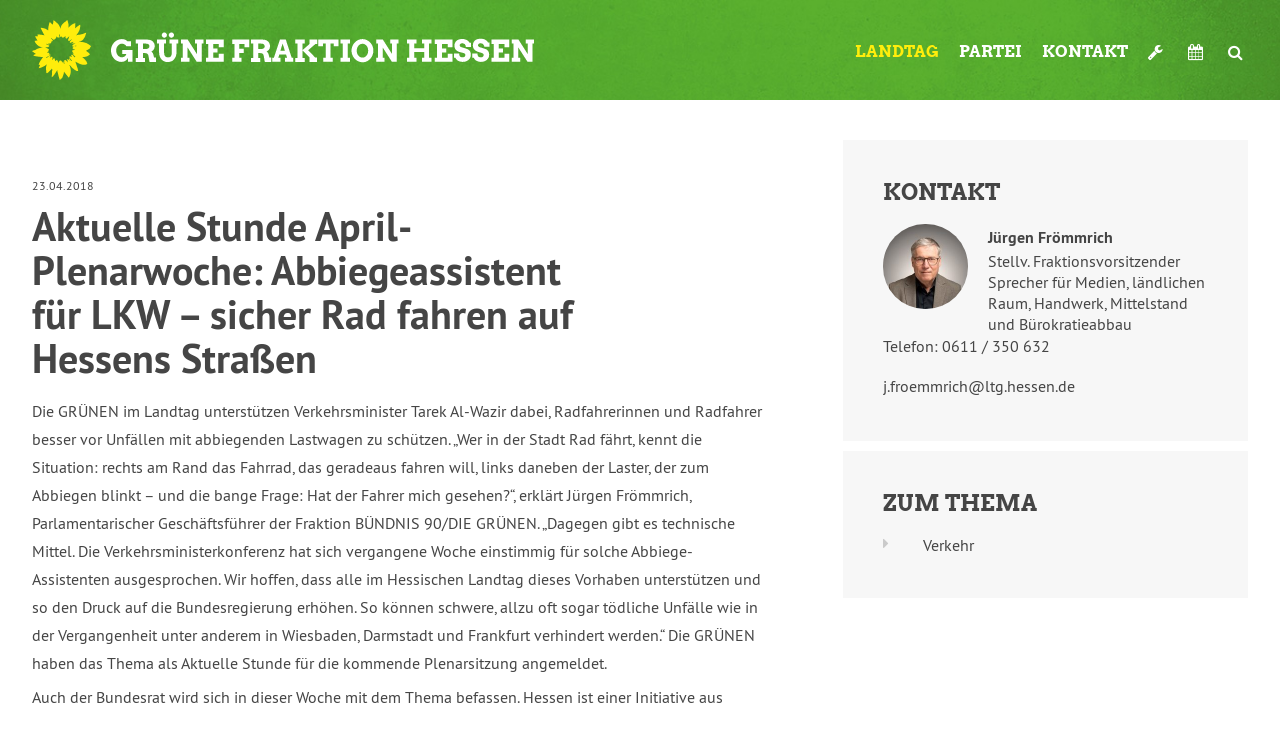

--- FILE ---
content_type: text/html; charset=UTF-8
request_url: https://www.gruene-hessen.de/landtag/pressemitteilungen/aktuelle-stunde-april-plenarwoche-abbiegeassistent/
body_size: 15777
content:
<!DOCTYPE html PUBLIC "-//W3C//DTD XHTML 1.0 Transitional//EN" "http://www.w3.org/TR/xhtml1/DTD/xhtml1-transitional.dtd">
<html xmlns="http://www.w3.org/1999/xhtml" lang="de">

<head profile="http://gmpg.org/xfn/11">
<meta http-equiv="Content-Type" content="text/html; charset=UTF-8" />
<title>Fraktion Bündnis 90/Die Grünen im Hessischen Landtag  Aktuelle Stunde April-Plenarwoche: Abbiegeassistent für LKW – sicher Rad fahren auf Hessens Straßen - Fraktion Bündnis 90/Die Grünen im Hessischen Landtag</title>

	<link rel="stylesheet" href="https://www.gruene-hessen.de/landtag/wp-content/themes/hessengruen_landtag/style.css?ver=3_2" type="text/css" media="screen" />
<link rel="stylesheet" href="https://www.gruene-hessen.de/landtag/wp-content/themes/hessengruen/print.css?ver=3_1_1" type="text/css" media="print">
<link rel="alternate" type="application/rss+xml" title="Fraktion Bündnis 90/Die Grünen im Hessischen Landtag Blog" href="https://www.gruene-hessen.de/feed/" />
<link rel="alternate" type="application/rss+xml" title="Fraktion Bündnis 90/Die Grünen im Hessischen Landtag Pressemitteilungen der Fraktion" href="https://www.gruene-hessen.de/landtag/presse/feed/" />
<link rel="alternate" type="application/rss+xml" title="Fraktion Bündnis 90/Die Grünen im Hessischen Landtag Pressemitteilungen der Partei" href="https://www.gruene-hessen.de/partei/presse/feed/" />
<link rel="alternate" type="application/rss+xml" title="Fraktion Bündnis 90/Die Grünen im Hessischen Landtag Termine" href="https://www.gruene-hessen.de/termine/feed/" />

<link rel="shortcut icon" href="https://www.gruene-hessen.de/favicon.ico" />
<link rel="apple-touch-icon" type="image/x-icon" href="https://www.gruene-hessen.de/apple-touch-icon.png"/>
<meta property="fb:admins" content="1446735269,1649337021,1202660926"/>
<meta name="viewport" content="width=device-width, initial-scale=1">
<meta name='robots' content='index, follow, max-image-preview:large, max-snippet:-1, max-video-preview:-1' />

	<!-- This site is optimized with the Yoast SEO plugin v26.8 - https://yoast.com/product/yoast-seo-wordpress/ -->
	<link rel="canonical" href="https://www.gruene-hessen.de/landtag/pressemitteilungen/aktuelle-stunde-april-plenarwoche-abbiegeassistent/" />
	<meta property="og:locale" content="de_DE" />
	<meta property="og:type" content="article" />
	<meta property="og:title" content="Aktuelle Stunde April-Plenarwoche: Abbiegeassistent für LKW – sicher Rad fahren auf Hessens Straßen - Fraktion Bündnis 90/Die Grünen im Hessischen Landtag" />
	<meta property="og:description" content="Die GRÜNEN im Landtag unterstützen Verkehrsminister Tarek Al-Wazir dabei, Radfahrerinnen und Radfahrer besser vor Unfällen mit abbiegenden Lastwagen zu schützen. „Wer in der Stadt Rad fährt, kennt die Situation: rechts am Rand das Fahrrad, das geradeaus fahren will, links daneben der Laster, der zum Abbiegen blinkt – und die bange Frage: Hat der Fahrer mich [&hellip;]" />
	<meta property="og:url" content="https://www.gruene-hessen.de/landtag/pressemitteilungen/aktuelle-stunde-april-plenarwoche-abbiegeassistent/" />
	<meta property="og:site_name" content="Fraktion Bündnis 90/Die Grünen im Hessischen Landtag" />
	<meta property="article:publisher" content="https://www.facebook.com/gruenehessen" />
	<meta property="og:image" content="https://www.gruene-hessen.de/landtag/files/2012/08/Straßenverkehr.jpg" />
	<meta property="og:image:width" content="250" />
	<meta property="og:image:height" content="250" />
	<meta property="og:image:type" content="image/jpeg" />
	<meta name="twitter:card" content="summary_large_image" />
	<meta name="twitter:site" content="@gruenehessen" />
	<meta name="twitter:label1" content="Geschätzte Lesezeit" />
	<meta name="twitter:data1" content="2 Minuten" />
	<script type="application/ld+json" class="yoast-schema-graph">{"@context":"https://schema.org","@graph":[{"@type":"WebPage","@id":"https://www.gruene-hessen.de/landtag/pressemitteilungen/aktuelle-stunde-april-plenarwoche-abbiegeassistent/","url":"https://www.gruene-hessen.de/landtag/pressemitteilungen/aktuelle-stunde-april-plenarwoche-abbiegeassistent/","name":"Aktuelle Stunde April-Plenarwoche: Abbiegeassistent für LKW – sicher Rad fahren auf Hessens Straßen - Fraktion Bündnis 90/Die Grünen im Hessischen Landtag","isPartOf":{"@id":"https://www.gruene-hessen.de/landtag/#website"},"primaryImageOfPage":{"@id":"https://www.gruene-hessen.de/landtag/pressemitteilungen/aktuelle-stunde-april-plenarwoche-abbiegeassistent/#primaryimage"},"image":{"@id":"https://www.gruene-hessen.de/landtag/pressemitteilungen/aktuelle-stunde-april-plenarwoche-abbiegeassistent/#primaryimage"},"thumbnailUrl":"https://www.gruene-hessen.de/landtag/wp-content/blogs.dir/2/files/2012/08/Straßenverkehr.jpg","datePublished":"2018-04-23T10:07:25+00:00","breadcrumb":{"@id":"https://www.gruene-hessen.de/landtag/pressemitteilungen/aktuelle-stunde-april-plenarwoche-abbiegeassistent/#breadcrumb"},"inLanguage":"de","potentialAction":[{"@type":"ReadAction","target":["https://www.gruene-hessen.de/landtag/pressemitteilungen/aktuelle-stunde-april-plenarwoche-abbiegeassistent/"]}]},{"@type":"ImageObject","inLanguage":"de","@id":"https://www.gruene-hessen.de/landtag/pressemitteilungen/aktuelle-stunde-april-plenarwoche-abbiegeassistent/#primaryimage","url":"https://www.gruene-hessen.de/landtag/wp-content/blogs.dir/2/files/2012/08/Straßenverkehr.jpg","contentUrl":"https://www.gruene-hessen.de/landtag/wp-content/blogs.dir/2/files/2012/08/Straßenverkehr.jpg","width":"250","height":"250","caption":"Straßenverkehr, Verkehrspolitik"},{"@type":"BreadcrumbList","@id":"https://www.gruene-hessen.de/landtag/pressemitteilungen/aktuelle-stunde-april-plenarwoche-abbiegeassistent/#breadcrumb","itemListElement":[{"@type":"ListItem","position":1,"name":"Startseite","item":"https://www.gruene-hessen.de/landtag/"},{"@type":"ListItem","position":2,"name":"Pressemitteilungen","item":"https://www.gruene-hessen.de/landtag/presse/"},{"@type":"ListItem","position":3,"name":"Aktuelle Stunde April-Plenarwoche: Abbiegeassistent für LKW – sicher Rad fahren auf Hessens Straßen"}]},{"@type":"WebSite","@id":"https://www.gruene-hessen.de/landtag/#website","url":"https://www.gruene-hessen.de/landtag/","name":"Fraktion Bündnis 90/Die Grünen im Hessischen Landtag","description":"","publisher":{"@id":"https://www.gruene-hessen.de/landtag/#organization"},"potentialAction":[{"@type":"SearchAction","target":{"@type":"EntryPoint","urlTemplate":"https://www.gruene-hessen.de/landtag/?s={search_term_string}"},"query-input":{"@type":"PropertyValueSpecification","valueRequired":true,"valueName":"search_term_string"}}],"inLanguage":"de"},{"@type":"Organization","@id":"https://www.gruene-hessen.de/landtag/#organization","name":"Fraktion Bündnis 90/Die Grünen im Hessischen Landtag","url":"https://www.gruene-hessen.de/landtag/","logo":{"@type":"ImageObject","inLanguage":"de","@id":"https://www.gruene-hessen.de/landtag/#/schema/logo/image/","url":"https://www.gruene-hessen.de/landtag/files/2023/03/Logo-LTF-Hessen-weiss-gruen-Pfade.png","contentUrl":"https://www.gruene-hessen.de/landtag/files/2023/03/Logo-LTF-Hessen-weiss-gruen-Pfade.png","width":1632,"height":1000,"caption":"Fraktion Bündnis 90/Die Grünen im Hessischen Landtag"},"image":{"@id":"https://www.gruene-hessen.de/landtag/#/schema/logo/image/"},"sameAs":["https://www.facebook.com/gruenehessen","https://x.com/gruenehessen","https://www.instagram.com/gruenehessen/"]}]}</script>
	<!-- / Yoast SEO plugin. -->


<link rel='dns-prefetch' href='//www.gruene-hessen.de' />
<link rel="alternate" title="oEmbed (JSON)" type="application/json+oembed" href="https://www.gruene-hessen.de/landtag/wp-json/oembed/1.0/embed?url=https%3A%2F%2Fwww.gruene-hessen.de%2Flandtag%2Fpressemitteilungen%2Faktuelle-stunde-april-plenarwoche-abbiegeassistent%2F" />
<link rel="alternate" title="oEmbed (XML)" type="text/xml+oembed" href="https://www.gruene-hessen.de/landtag/wp-json/oembed/1.0/embed?url=https%3A%2F%2Fwww.gruene-hessen.de%2Flandtag%2Fpressemitteilungen%2Faktuelle-stunde-april-plenarwoche-abbiegeassistent%2F&#038;format=xml" />
<style id='wp-img-auto-sizes-contain-inline-css' type='text/css'>
img:is([sizes=auto i],[sizes^="auto," i]){contain-intrinsic-size:3000px 1500px}
/*# sourceURL=wp-img-auto-sizes-contain-inline-css */
</style>
<style id='wp-emoji-styles-inline-css' type='text/css'>

	img.wp-smiley, img.emoji {
		display: inline !important;
		border: none !important;
		box-shadow: none !important;
		height: 1em !important;
		width: 1em !important;
		margin: 0 0.07em !important;
		vertical-align: -0.1em !important;
		background: none !important;
		padding: 0 !important;
	}
/*# sourceURL=wp-emoji-styles-inline-css */
</style>
<style id='wp-block-library-inline-css' type='text/css'>
:root{--wp-block-synced-color:#7a00df;--wp-block-synced-color--rgb:122,0,223;--wp-bound-block-color:var(--wp-block-synced-color);--wp-editor-canvas-background:#ddd;--wp-admin-theme-color:#007cba;--wp-admin-theme-color--rgb:0,124,186;--wp-admin-theme-color-darker-10:#006ba1;--wp-admin-theme-color-darker-10--rgb:0,107,160.5;--wp-admin-theme-color-darker-20:#005a87;--wp-admin-theme-color-darker-20--rgb:0,90,135;--wp-admin-border-width-focus:2px}@media (min-resolution:192dpi){:root{--wp-admin-border-width-focus:1.5px}}.wp-element-button{cursor:pointer}:root .has-very-light-gray-background-color{background-color:#eee}:root .has-very-dark-gray-background-color{background-color:#313131}:root .has-very-light-gray-color{color:#eee}:root .has-very-dark-gray-color{color:#313131}:root .has-vivid-green-cyan-to-vivid-cyan-blue-gradient-background{background:linear-gradient(135deg,#00d084,#0693e3)}:root .has-purple-crush-gradient-background{background:linear-gradient(135deg,#34e2e4,#4721fb 50%,#ab1dfe)}:root .has-hazy-dawn-gradient-background{background:linear-gradient(135deg,#faaca8,#dad0ec)}:root .has-subdued-olive-gradient-background{background:linear-gradient(135deg,#fafae1,#67a671)}:root .has-atomic-cream-gradient-background{background:linear-gradient(135deg,#fdd79a,#004a59)}:root .has-nightshade-gradient-background{background:linear-gradient(135deg,#330968,#31cdcf)}:root .has-midnight-gradient-background{background:linear-gradient(135deg,#020381,#2874fc)}:root{--wp--preset--font-size--normal:16px;--wp--preset--font-size--huge:42px}.has-regular-font-size{font-size:1em}.has-larger-font-size{font-size:2.625em}.has-normal-font-size{font-size:var(--wp--preset--font-size--normal)}.has-huge-font-size{font-size:var(--wp--preset--font-size--huge)}.has-text-align-center{text-align:center}.has-text-align-left{text-align:left}.has-text-align-right{text-align:right}.has-fit-text{white-space:nowrap!important}#end-resizable-editor-section{display:none}.aligncenter{clear:both}.items-justified-left{justify-content:flex-start}.items-justified-center{justify-content:center}.items-justified-right{justify-content:flex-end}.items-justified-space-between{justify-content:space-between}.screen-reader-text{border:0;clip-path:inset(50%);height:1px;margin:-1px;overflow:hidden;padding:0;position:absolute;width:1px;word-wrap:normal!important}.screen-reader-text:focus{background-color:#ddd;clip-path:none;color:#444;display:block;font-size:1em;height:auto;left:5px;line-height:normal;padding:15px 23px 14px;text-decoration:none;top:5px;width:auto;z-index:100000}html :where(.has-border-color){border-style:solid}html :where([style*=border-top-color]){border-top-style:solid}html :where([style*=border-right-color]){border-right-style:solid}html :where([style*=border-bottom-color]){border-bottom-style:solid}html :where([style*=border-left-color]){border-left-style:solid}html :where([style*=border-width]){border-style:solid}html :where([style*=border-top-width]){border-top-style:solid}html :where([style*=border-right-width]){border-right-style:solid}html :where([style*=border-bottom-width]){border-bottom-style:solid}html :where([style*=border-left-width]){border-left-style:solid}html :where(img[class*=wp-image-]){height:auto;max-width:100%}:where(figure){margin:0 0 1em}html :where(.is-position-sticky){--wp-admin--admin-bar--position-offset:var(--wp-admin--admin-bar--height,0px)}@media screen and (max-width:600px){html :where(.is-position-sticky){--wp-admin--admin-bar--position-offset:0px}}

/*# sourceURL=wp-block-library-inline-css */
</style><style id='global-styles-inline-css' type='text/css'>
:root{--wp--preset--aspect-ratio--square: 1;--wp--preset--aspect-ratio--4-3: 4/3;--wp--preset--aspect-ratio--3-4: 3/4;--wp--preset--aspect-ratio--3-2: 3/2;--wp--preset--aspect-ratio--2-3: 2/3;--wp--preset--aspect-ratio--16-9: 16/9;--wp--preset--aspect-ratio--9-16: 9/16;--wp--preset--color--black: #000000;--wp--preset--color--cyan-bluish-gray: #abb8c3;--wp--preset--color--white: #ffffff;--wp--preset--color--pale-pink: #f78da7;--wp--preset--color--vivid-red: #cf2e2e;--wp--preset--color--luminous-vivid-orange: #ff6900;--wp--preset--color--luminous-vivid-amber: #fcb900;--wp--preset--color--light-green-cyan: #7bdcb5;--wp--preset--color--vivid-green-cyan: #00d084;--wp--preset--color--pale-cyan-blue: #8ed1fc;--wp--preset--color--vivid-cyan-blue: #0693e3;--wp--preset--color--vivid-purple: #9b51e0;--wp--preset--gradient--vivid-cyan-blue-to-vivid-purple: linear-gradient(135deg,rgb(6,147,227) 0%,rgb(155,81,224) 100%);--wp--preset--gradient--light-green-cyan-to-vivid-green-cyan: linear-gradient(135deg,rgb(122,220,180) 0%,rgb(0,208,130) 100%);--wp--preset--gradient--luminous-vivid-amber-to-luminous-vivid-orange: linear-gradient(135deg,rgb(252,185,0) 0%,rgb(255,105,0) 100%);--wp--preset--gradient--luminous-vivid-orange-to-vivid-red: linear-gradient(135deg,rgb(255,105,0) 0%,rgb(207,46,46) 100%);--wp--preset--gradient--very-light-gray-to-cyan-bluish-gray: linear-gradient(135deg,rgb(238,238,238) 0%,rgb(169,184,195) 100%);--wp--preset--gradient--cool-to-warm-spectrum: linear-gradient(135deg,rgb(74,234,220) 0%,rgb(151,120,209) 20%,rgb(207,42,186) 40%,rgb(238,44,130) 60%,rgb(251,105,98) 80%,rgb(254,248,76) 100%);--wp--preset--gradient--blush-light-purple: linear-gradient(135deg,rgb(255,206,236) 0%,rgb(152,150,240) 100%);--wp--preset--gradient--blush-bordeaux: linear-gradient(135deg,rgb(254,205,165) 0%,rgb(254,45,45) 50%,rgb(107,0,62) 100%);--wp--preset--gradient--luminous-dusk: linear-gradient(135deg,rgb(255,203,112) 0%,rgb(199,81,192) 50%,rgb(65,88,208) 100%);--wp--preset--gradient--pale-ocean: linear-gradient(135deg,rgb(255,245,203) 0%,rgb(182,227,212) 50%,rgb(51,167,181) 100%);--wp--preset--gradient--electric-grass: linear-gradient(135deg,rgb(202,248,128) 0%,rgb(113,206,126) 100%);--wp--preset--gradient--midnight: linear-gradient(135deg,rgb(2,3,129) 0%,rgb(40,116,252) 100%);--wp--preset--font-size--small: 13px;--wp--preset--font-size--medium: 20px;--wp--preset--font-size--large: 36px;--wp--preset--font-size--x-large: 42px;--wp--preset--spacing--20: 0.44rem;--wp--preset--spacing--30: 0.67rem;--wp--preset--spacing--40: 1rem;--wp--preset--spacing--50: 1.5rem;--wp--preset--spacing--60: 2.25rem;--wp--preset--spacing--70: 3.38rem;--wp--preset--spacing--80: 5.06rem;--wp--preset--shadow--natural: 6px 6px 9px rgba(0, 0, 0, 0.2);--wp--preset--shadow--deep: 12px 12px 50px rgba(0, 0, 0, 0.4);--wp--preset--shadow--sharp: 6px 6px 0px rgba(0, 0, 0, 0.2);--wp--preset--shadow--outlined: 6px 6px 0px -3px rgb(255, 255, 255), 6px 6px rgb(0, 0, 0);--wp--preset--shadow--crisp: 6px 6px 0px rgb(0, 0, 0);}:where(.is-layout-flex){gap: 0.5em;}:where(.is-layout-grid){gap: 0.5em;}body .is-layout-flex{display: flex;}.is-layout-flex{flex-wrap: wrap;align-items: center;}.is-layout-flex > :is(*, div){margin: 0;}body .is-layout-grid{display: grid;}.is-layout-grid > :is(*, div){margin: 0;}:where(.wp-block-columns.is-layout-flex){gap: 2em;}:where(.wp-block-columns.is-layout-grid){gap: 2em;}:where(.wp-block-post-template.is-layout-flex){gap: 1.25em;}:where(.wp-block-post-template.is-layout-grid){gap: 1.25em;}.has-black-color{color: var(--wp--preset--color--black) !important;}.has-cyan-bluish-gray-color{color: var(--wp--preset--color--cyan-bluish-gray) !important;}.has-white-color{color: var(--wp--preset--color--white) !important;}.has-pale-pink-color{color: var(--wp--preset--color--pale-pink) !important;}.has-vivid-red-color{color: var(--wp--preset--color--vivid-red) !important;}.has-luminous-vivid-orange-color{color: var(--wp--preset--color--luminous-vivid-orange) !important;}.has-luminous-vivid-amber-color{color: var(--wp--preset--color--luminous-vivid-amber) !important;}.has-light-green-cyan-color{color: var(--wp--preset--color--light-green-cyan) !important;}.has-vivid-green-cyan-color{color: var(--wp--preset--color--vivid-green-cyan) !important;}.has-pale-cyan-blue-color{color: var(--wp--preset--color--pale-cyan-blue) !important;}.has-vivid-cyan-blue-color{color: var(--wp--preset--color--vivid-cyan-blue) !important;}.has-vivid-purple-color{color: var(--wp--preset--color--vivid-purple) !important;}.has-black-background-color{background-color: var(--wp--preset--color--black) !important;}.has-cyan-bluish-gray-background-color{background-color: var(--wp--preset--color--cyan-bluish-gray) !important;}.has-white-background-color{background-color: var(--wp--preset--color--white) !important;}.has-pale-pink-background-color{background-color: var(--wp--preset--color--pale-pink) !important;}.has-vivid-red-background-color{background-color: var(--wp--preset--color--vivid-red) !important;}.has-luminous-vivid-orange-background-color{background-color: var(--wp--preset--color--luminous-vivid-orange) !important;}.has-luminous-vivid-amber-background-color{background-color: var(--wp--preset--color--luminous-vivid-amber) !important;}.has-light-green-cyan-background-color{background-color: var(--wp--preset--color--light-green-cyan) !important;}.has-vivid-green-cyan-background-color{background-color: var(--wp--preset--color--vivid-green-cyan) !important;}.has-pale-cyan-blue-background-color{background-color: var(--wp--preset--color--pale-cyan-blue) !important;}.has-vivid-cyan-blue-background-color{background-color: var(--wp--preset--color--vivid-cyan-blue) !important;}.has-vivid-purple-background-color{background-color: var(--wp--preset--color--vivid-purple) !important;}.has-black-border-color{border-color: var(--wp--preset--color--black) !important;}.has-cyan-bluish-gray-border-color{border-color: var(--wp--preset--color--cyan-bluish-gray) !important;}.has-white-border-color{border-color: var(--wp--preset--color--white) !important;}.has-pale-pink-border-color{border-color: var(--wp--preset--color--pale-pink) !important;}.has-vivid-red-border-color{border-color: var(--wp--preset--color--vivid-red) !important;}.has-luminous-vivid-orange-border-color{border-color: var(--wp--preset--color--luminous-vivid-orange) !important;}.has-luminous-vivid-amber-border-color{border-color: var(--wp--preset--color--luminous-vivid-amber) !important;}.has-light-green-cyan-border-color{border-color: var(--wp--preset--color--light-green-cyan) !important;}.has-vivid-green-cyan-border-color{border-color: var(--wp--preset--color--vivid-green-cyan) !important;}.has-pale-cyan-blue-border-color{border-color: var(--wp--preset--color--pale-cyan-blue) !important;}.has-vivid-cyan-blue-border-color{border-color: var(--wp--preset--color--vivid-cyan-blue) !important;}.has-vivid-purple-border-color{border-color: var(--wp--preset--color--vivid-purple) !important;}.has-vivid-cyan-blue-to-vivid-purple-gradient-background{background: var(--wp--preset--gradient--vivid-cyan-blue-to-vivid-purple) !important;}.has-light-green-cyan-to-vivid-green-cyan-gradient-background{background: var(--wp--preset--gradient--light-green-cyan-to-vivid-green-cyan) !important;}.has-luminous-vivid-amber-to-luminous-vivid-orange-gradient-background{background: var(--wp--preset--gradient--luminous-vivid-amber-to-luminous-vivid-orange) !important;}.has-luminous-vivid-orange-to-vivid-red-gradient-background{background: var(--wp--preset--gradient--luminous-vivid-orange-to-vivid-red) !important;}.has-very-light-gray-to-cyan-bluish-gray-gradient-background{background: var(--wp--preset--gradient--very-light-gray-to-cyan-bluish-gray) !important;}.has-cool-to-warm-spectrum-gradient-background{background: var(--wp--preset--gradient--cool-to-warm-spectrum) !important;}.has-blush-light-purple-gradient-background{background: var(--wp--preset--gradient--blush-light-purple) !important;}.has-blush-bordeaux-gradient-background{background: var(--wp--preset--gradient--blush-bordeaux) !important;}.has-luminous-dusk-gradient-background{background: var(--wp--preset--gradient--luminous-dusk) !important;}.has-pale-ocean-gradient-background{background: var(--wp--preset--gradient--pale-ocean) !important;}.has-electric-grass-gradient-background{background: var(--wp--preset--gradient--electric-grass) !important;}.has-midnight-gradient-background{background: var(--wp--preset--gradient--midnight) !important;}.has-small-font-size{font-size: var(--wp--preset--font-size--small) !important;}.has-medium-font-size{font-size: var(--wp--preset--font-size--medium) !important;}.has-large-font-size{font-size: var(--wp--preset--font-size--large) !important;}.has-x-large-font-size{font-size: var(--wp--preset--font-size--x-large) !important;}
/*# sourceURL=global-styles-inline-css */
</style>

<style id='classic-theme-styles-inline-css' type='text/css'>
/*! This file is auto-generated */
.wp-block-button__link{color:#fff;background-color:#32373c;border-radius:9999px;box-shadow:none;text-decoration:none;padding:calc(.667em + 2px) calc(1.333em + 2px);font-size:1.125em}.wp-block-file__button{background:#32373c;color:#fff;text-decoration:none}
/*# sourceURL=/wp-includes/css/classic-themes.min.css */
</style>
<link rel='stylesheet' id='antwortzeit-sidr-css' href='https://www.gruene-hessen.de/landtag/wp-content/mu-plugins/antwortzeit-sidr/antwortzeit-sidr.css?ver=6.9' type='text/css' media='all' />
<link rel='stylesheet' id='dashicons-css' href='https://www.gruene-hessen.de/landtag/wp-includes/css/dashicons.min.css?ver=6.9' type='text/css' media='all' />
<link rel='stylesheet' id='font-awesome-css' href='https://www.gruene-hessen.de/landtag/wp-content/themes/hessengruen/fonts/font-awesome.css?ver=3.1' type='text/css' media='all' />
<link rel='stylesheet' id='thickbox-css' href='https://www.gruene-hessen.de/landtag/wp-includes/js/thickbox/thickbox.css?ver=6.9' type='text/css' media='all' />
<link rel='stylesheet' id='gruenehessen_akkordeon-css' href='https://www.gruene-hessen.de/landtag/wp-content/themes/hessengruen/style/akkordeon.css?ver=3.1' type='text/css' media='all' />
<script type="text/javascript" src="https://www.gruene-hessen.de/landtag/wp-includes/js/jquery/jquery.min.js?ver=3.7.1" id="jquery-core-js"></script>
<script type="text/javascript" src="https://www.gruene-hessen.de/landtag/wp-includes/js/jquery/jquery-migrate.min.js?ver=3.4.1" id="jquery-migrate-js"></script>
<script type="text/javascript" src="https://www.gruene-hessen.de/landtag/wp-content/themes/hessengruen/scripts/tabs.js?ver=3.1" id="tabs-js"></script>
<script type="text/javascript" src="https://www.gruene-hessen.de/landtag/wp-content/themes/hessengruen/scripts/limit.js?ver=3.1" id="limit-js"></script>
<script type="text/javascript" src="https://www.gruene-hessen.de/landtag/wp-content/themes/hessengruen/scripts/spoiler.js?ver=3.1" id="spoiler-js"></script>
<script type="text/javascript" src="https://www.gruene-hessen.de/landtag/wp-content/themes/hessengruen/scripts/wegweiser.js?ver=3.1" id="wegweiser-js"></script>
<script type="text/javascript" src="https://www.gruene-hessen.de/landtag/wp-content/themes/hessengruen/scripts/jquery.scrollToTop.js?ver=3.1" id="scrollToTop-js"></script>
<script type="text/javascript" src="https://www.gruene-hessen.de/landtag/wp-content/themes/hessengruen/scripts/headroom.min.js?ver=3.1" id="headroom-js"></script>
<script type="text/javascript" src="https://www.gruene-hessen.de/landtag/wp-content/themes/hessengruen/scripts/jquery.matchHeight-min.js?ver=3.1" id="match-height-js"></script>
<script type="text/javascript" src="https://www.gruene-hessen.de/landtag/wp-content/themes/hessengruen/scripts/main.js?ver=3.1" id="gruenehessen_main-js"></script>
<script type="text/javascript" id="gruenehessen_search-js-extra">
/* <![CDATA[ */
var gruenehessen_search_vorschlaege = "{\"arbeitsmarkt\":{\"label\":\"Arbeitsmarkt\",\"link\":\"https:\\/\\/www.gruene-hessen.de\\/?post_type=thema&p=188228\"},\"behindertenpolitik\":{\"label\":\"Behindertenpolitik\",\"link\":\"https:\\/\\/www.gruene-hessen.de\\/?post_type=thema&p=188229\"},\"bildung\":{\"label\":\"Bildung\",\"link\":\"https:\\/\\/www.gruene-hessen.de\\/?post_type=thema&p=188230\"},\"schule\":{\"label\":\"Schule\",\"link\":\"https:\\/\\/www.gruene-hessen.de\\/?post_type=thema&p=188230\"},\"datenschutz-und-netzpolitik\":{\"label\":\"Datenschutz und Netzpolitik\",\"link\":\"https:\\/\\/www.gruene-hessen.de\\/?post_type=thema&p=188231\"},\"datenschutz\":{\"label\":\"Datenschutz\",\"link\":\"https:\\/\\/www.gruene-hessen.de\\/?post_type=thema&p=188231\"},\"netzpolitik\":{\"label\":\"Netzpolitik\",\"link\":\"https:\\/\\/www.gruene-hessen.de\\/?post_type=thema&p=188231\"},\"demokratie-und-recht\":{\"label\":\"Demokratie und Recht\",\"link\":\"https:\\/\\/www.gruene-hessen.de\\/?post_type=thema&p=188232\"},\"demokratie\":{\"label\":\"Demokratie\",\"link\":\"https:\\/\\/www.gruene-hessen.de\\/?post_type=thema&p=188232\"},\"recht\":{\"label\":\"Recht\",\"link\":\"https:\\/\\/www.gruene-hessen.de\\/?post_type=thema&p=188232\"},\"energie-und-klima\":{\"label\":\"Energie und Klima\",\"link\":\"https:\\/\\/www.gruene-hessen.de\\/?post_type=thema&p=188233\"},\"energie\":{\"label\":\"Energie\",\"link\":\"https:\\/\\/www.gruene-hessen.de\\/?post_type=thema&p=188233\"},\"klima\":{\"label\":\"Klima\",\"link\":\"https:\\/\\/www.gruene-hessen.de\\/?post_type=thema&p=188233\"},\"europa\":{\"label\":\"Europa\",\"link\":\"https:\\/\\/www.gruene-hessen.de\\/?post_type=thema&p=188234\"},\"finanzen-und-haushalt\":{\"label\":\"Finanzen und Haushalt\",\"link\":\"https:\\/\\/www.gruene-hessen.de\\/?post_type=thema&p=188235\"},\"finanzpolitik\":{\"label\":\"Finanzpolitik\",\"link\":\"https:\\/\\/www.gruene-hessen.de\\/?post_type=thema&p=188235\"},\"haushalt\":{\"label\":\"Haushalt\",\"link\":\"https:\\/\\/www.gruene-hessen.de\\/?post_type=thema&p=188235\"},\"frankfurter-flughafen\":{\"label\":\"Frankfurter Flughafen\",\"link\":\"https:\\/\\/www.gruene-hessen.de\\/?post_type=thema&p=188236\"},\"frauen\":{\"label\":\"Frauen\",\"link\":\"https:\\/\\/www.gruene-hessen.de\\/?post_type=thema&p=188237\"},\"frieden-und-internationales\":{\"label\":\"Frieden und Internationales\",\"link\":\"https:\\/\\/www.gruene-hessen.de\\/?post_type=thema&p=188238\"},\"internationales\":{\"label\":\"Internationales\",\"link\":\"https:\\/\\/www.gruene-hessen.de\\/?post_type=thema&p=188238\"},\"gesundheit\":{\"label\":\"Gesundheit\",\"link\":\"https:\\/\\/www.gruene-hessen.de\\/?post_type=thema&p=188239\"},\"hochschulen-und-wissenschaft\":{\"label\":\"Hochschulen und Wissenschaft\",\"link\":\"https:\\/\\/www.gruene-hessen.de\\/?post_type=thema&p=188240\"},\"wissenschaft\":{\"label\":\"Wissenschaft\",\"link\":\"https:\\/\\/www.gruene-hessen.de\\/?post_type=thema&p=188240\"},\"innenpolitik\":{\"label\":\"Innenpolitik\",\"link\":\"https:\\/\\/www.gruene-hessen.de\\/?post_type=thema&p=188241\"},\"integration-migration-und-flucht\":{\"label\":\"Integration, Migration und Flucht\",\"link\":\"https:\\/\\/www.gruene-hessen.de\\/?post_type=thema&p=188242\"},\"integration\":{\"label\":\"Integration\",\"link\":\"https:\\/\\/www.gruene-hessen.de\\/?post_type=thema&p=188242\"},\"migration\":{\"label\":\"Migration\",\"link\":\"https:\\/\\/www.gruene-hessen.de\\/?post_type=thema&p=188242\"},\"flucht\":{\"label\":\"Flucht\",\"link\":\"https:\\/\\/www.gruene-hessen.de\\/?post_type=thema&p=188242\"},\"kinder-jugend-und-familie\":{\"label\":\"Kinder, Jugend und Familie\",\"link\":\"https:\\/\\/www.gruene-hessen.de\\/?post_type=thema&p=188243\"},\"jugend\":{\"label\":\"Jugend\",\"link\":\"https:\\/\\/www.gruene-hessen.de\\/?post_type=thema&p=188243\"},\"familie\":{\"label\":\"Familie\",\"link\":\"https:\\/\\/www.gruene-hessen.de\\/?post_type=thema&p=188243\"},\"kommunales\":{\"label\":\"Kommunales\",\"link\":\"https:\\/\\/www.gruene-hessen.de\\/?post_type=thema&p=188244\"},\"kultur-und-medien\":{\"label\":\"Kultur und Medien\",\"link\":\"https:\\/\\/www.gruene-hessen.de\\/?post_type=thema&p=188245\"},\"medien\":{\"label\":\"Medien\",\"link\":\"https:\\/\\/www.gruene-hessen.de\\/?post_type=thema&p=188245\"},\"landesplanung-entwicklung\":{\"label\":\"Landesplanung & Entwicklung\",\"link\":\"https:\\/\\/www.gruene-hessen.de\\/?post_type=thema&p=188246\"},\"regionalentwicklung\":{\"label\":\"Regionalentwicklung\",\"link\":\"https:\\/\\/www.gruene-hessen.de\\/?post_type=thema&p=188246\"},\"laendlicher-raum-und-landwirtschaft\":{\"label\":\"L\\u00e4ndlicher Raum und Landwirtschaft\",\"link\":\"https:\\/\\/www.gruene-hessen.de\\/?post_type=thema&p=188247\"},\"queer\":{\"label\":\"Queer\",\"link\":\"https:\\/\\/www.gruene-hessen.de\\/?post_type=thema&p=188248\"},\"lsbtiq\":{\"label\":\"LSBTIQ*\",\"link\":\"https:\\/\\/www.gruene-hessen.de\\/?post_type=thema&p=188248\"},\"soziales\":{\"label\":\"Soziales\",\"link\":\"https:\\/\\/www.gruene-hessen.de\\/?post_type=thema&p=188249\"},\"umwelt-und-naturschutz\":{\"label\":\"Umwelt und Naturschutz\",\"link\":\"https:\\/\\/www.gruene-hessen.de\\/?post_type=thema&p=188250\"},\"gentechnik\":{\"label\":\"Gentechnik\",\"link\":\"https:\\/\\/www.gruene-hessen.de\\/?post_type=thema&p=188250\"},\"naturschutz\":{\"label\":\"Naturschutz\",\"link\":\"https:\\/\\/www.gruene-hessen.de\\/?post_type=thema&p=188250\"},\"umwelt-umweltpolitik-umweltschutz-natur-naturschutz-gentechnik\":{\"label\":\"Umwelt, Umweltpolitik, Umweltschutz, Natur, Naturschutz, Gentechnik\",\"link\":\"https:\\/\\/www.gruene-hessen.de\\/?post_type=thema&p=188250\"},\"tierschutz\":{\"label\":\"Tierschutz\",\"link\":\"https:\\/\\/www.gruene-hessen.de\\/?post_type=thema&p=188251\"},\"verbraucherschutz\":{\"label\":\"Verbraucherschutz\",\"link\":\"https:\\/\\/www.gruene-hessen.de\\/?post_type=thema&p=188252\"},\"verkehr\":{\"label\":\"Verkehr\",\"link\":\"https:\\/\\/www.gruene-hessen.de\\/?post_type=thema&p=188253\"},\"wirtschaft\":{\"label\":\"Wirtschaft\",\"link\":\"https:\\/\\/www.gruene-hessen.de\\/?post_type=thema&p=188254\"},\"wohnen\":{\"label\":\"Wohnen\",\"link\":\"https:\\/\\/www.gruene-hessen.de\\/?post_type=thema&p=188255\"}}";
//# sourceURL=gruenehessen_search-js-extra
/* ]]> */
</script>
<script type="text/javascript" src="https://www.gruene-hessen.de/landtag/wp-content/themes/hessengruen/scripts/search.js?ver=6.9" id="gruenehessen_search-js"></script>
<link rel="https://api.w.org/" href="https://www.gruene-hessen.de/landtag/wp-json/" /><link rel="EditURI" type="application/rsd+xml" title="RSD" href="https://www.gruene-hessen.de/landtag/xmlrpc.php?rsd" />

<link rel='shortlink' href='https://www.gruene-hessen.de/landtag/?p=23670' />
<meta property='og:image' content='https://www.gruene-hessen.de/landtag/wp-content/themes/hessengruen/images/vorschaubild.jpg'><meta property='twitter:image' content='https://www.gruene-hessen.de/landtag/wp-content/blogs.dir/2/files/2012/08/Straßenverkehr.jpg'></head>

<body class="wp-singular presse-template-default single single-presse postid-23670 wp-theme-hessengruen wp-child-theme-hessengruen_landtag">
<div id="hintergrund1" class="hintergrund1">
<div id="hintergrund2" class="hintergrund2">
	
	<ul id="sprungnavigation" class="access">
		<li><a href="#navigationSprung" title="Direkt zur Navigation">Navigation</a></li>
		<li><a href="#inhaltSprung" title="Direkt zum Inhalt">Inhalt</a></li>
		<li><a href="#fussleisteSprung" title="Direkt zur Fußleiste">Fußleiste</a></li>
	</ul>
	
		
		<div class="header-header headroom animated">
			<div class="wrap">
				<a href="https://www.gruene-hessen.de" title="Fraktion Bündnis 90/Die Grünen im Hessischen Landtag" class="logolink">
					<img src="https://www.gruene-hessen.de/landtag/wp-content/themes/hessengruen/images/logo_gruene_fraktion_hessen.svg" id="logo" alt="Logo" class="noprint" title="Zur Startseite von Bündnis 90/Die Grünen Hessen"/>
					<img src="https://www.gruene-hessen.de/landtag/wp-content/themes/hessengruen/images/logo_gruene_fraktion_hessen_sw.svg" id="logo" alt="Logo" class="print" title="Zur Startseite von Bündnis 90/Die Grünen Hessen"/>
				</a>
				<div id="sidrnav1">
					<h1 id="navigationSprung" class="access">Hauptnavigation</h1>
					<ul id="menu-reiter" class=""><li id="menu-item-284354" class="mb-hide menu-item menu-item-type-custom menu-item-object-custom menu-item-284354"><a href="https://www.gruene-hessen.de/themen-a-z">Themen</a></li>
<li id="menu-item-9114" class="menu-item menu-item-type-custom menu-item-object-custom menu-item-9114 current_blog_item menu-item-has-children"><a title="Landtag" href="https://www.gruene-hessen.de/landtag/">Landtag</a><ul id="menu-landtagsfraktion" class="sub-menu weissc padding-unten-40"><div class="wrap"><li id="menu-item-93" class="einspaltig menu-item menu-item-type-post_type menu-item-object-page menu-item-has-children menu-item-93"><a title="Alle Abgeordneten der Fraktion auf einen Blick" href="https://www.gruene-hessen.de/landtag/fraktion/">Fraktion</a>
<ul class="sub-menu">
	<li id="menu-item-855" class="einspaltig menu-item menu-item-type-custom menu-item-object-custom menu-item-has-children menu-item-855"><a title="Infos zum Landtag und die Arbeit der GRÜNEN" href="https://www.gruene-hessen.de/landtag/im-landtag/">Parlament</a></li>
	<li id="menu-item-9161" class="menu-item menu-item-type-custom menu-item-object-custom menu-item-9161"><a title="Die Abgeordneten der GRÜNEN Landtagsfraktion auf einen Blick" href="https://www.gruene-hessen.de/landtag/fraktion/">Abgeordnete</a></li>
	<li id="menu-item-1340" class="menu-item menu-item-type-post_type menu-item-object-page menu-item-1340"><a title="Der Vorstand der GRÜNEN Landtagsfraktion auf einen Blick" href="https://www.gruene-hessen.de/landtag/fraktion/vorstand/">Vorstand</a></li>
	<li id="menu-item-9643" class="menu-item menu-item-type-post_type menu-item-object-page menu-item-9643"><a href="https://www.gruene-hessen.de/landtag/fraktion/mitarbeiterinnen/">MitarbeiterInnen</a></li>
</ul>
</li>
<li id="menu-item-88" class="dreispaltig menu-item menu-item-type-post_type menu-item-object-page menu-item-has-children menu-item-88"><a title="Aktuelle Pressemitteilungen und Pressearchiv der Fraktion" href="https://www.gruene-hessen.de/landtag/presse/">Presse &#038; Service</a>
<ul class="sub-menu">
	<li id="menu-item-9160" class="menu-item menu-item-type-custom menu-item-object-custom menu-item-9160"><a title="Aktuelle Pressemitteilungen der GRÜNEN Landtagsfraktion" href="https://www.gruene-hessen.de/landtag/presse/">Mitteilungen</a></li>
	<li id="menu-item-31335" class="menu-item menu-item-type-post_type menu-item-object-page menu-item-31335"><a href="https://www.gruene-hessen.de/landtag/presseverteiler/">Presseverteiler</a></li>
	<li id="menu-item-14533" class="menu-item menu-item-type-post_type menu-item-object-page menu-item-14533"><a title="Die GRÜNEN bieten in Plenarwochen eine Möglichkeit an, den Landtag und die Fraktion zu Besuchen" href="https://www.gruene-hessen.de/landtag/besuch/">Besuch im Landtag</a></li>
	<li id="menu-item-25452" class="menu-item menu-item-type-post_type menu-item-object-page menu-item-25452"><a title="Jobs und Praktika" href="https://www.gruene-hessen.de/landtag/jobs/">Jobs und Praktika</a></li>
</ul>
</li>
<li id="menu-item-782" class="menu-item menu-item-type-custom menu-item-object-custom menu-item-has-children menu-item-782"><a title="Publikationen der GRÜNEN Landtagsfraktion" href="https://www.gruene-hessen.de/landtag/materialien/">Publikationen</a>
<ul class="sub-menu">
	<li id="menu-item-21486" class="menu-item menu-item-type-custom menu-item-object-custom menu-item-21486"><a title="Hier können Sie Broschüren der GRÜNEN Fraktion bestellen" href="https://www.gruene-hessen.de/landtag/materialien/">Gedrucktes</a></li>
	<li id="menu-item-28556" class="menu-item menu-item-type-post_type menu-item-object-page menu-item-28556"><a href="https://www.gruene-hessen.de/landtag/gruene-fakten/">GRÜNE Fakten</a></li>
	<li id="menu-item-28598" class="menu-item menu-item-type-post_type menu-item-object-page menu-item-28598"><a title="Newsletter und Themen-Newsletter abonnieren" href="https://www.gruene-hessen.de/landtag/newsletter/">Newsletter</a></li>
</ul>
</li>
</div></ul><div class="clearfix clear sauber"></div></li>
<li id="menu-item-9115" class="menu-item menu-item-type-custom menu-item-object-custom menu-item-9115 menu-item-has-children"><a title="Partei" href="https://www.gruene-hessen.de/partei/">Partei</a><ul id="menu-landesverband" class="sub-menu weissc padding-unten-40"><div class="wrap"><li id="menu-item-24934" class="menu-item menu-item-type-post_type menu-item-object-page menu-item-has-children menu-item-24934"><a href="https://www.gruene-hessen.de/partei/unsere-landesgeschaeftsstelle/">Über uns</a>
<ul class="sub-menu">
	<li id="menu-item-24932" class="menu-item menu-item-type-post_type menu-item-object-page menu-item-24932"><a title="Landesgeschäftsstelle (LGS) von BÜNDNIS 90/DIE GRÜNEN Hessen" href="https://www.gruene-hessen.de/partei/unsere-landesgeschaeftsstelle/">Geschäftsstelle</a></li>
	<li id="menu-item-6783" class="menu-item menu-item-type-post_type menu-item-object-page menu-item-6783"><a href="https://www.gruene-hessen.de/partei/gremien/">Gremien</a></li>
	<li id="menu-item-2374" class="menu-item menu-item-type-post_type menu-item-object-gremium menu-item-2374"><a title="Landesvorstand von BÜNDNIS 90/DIE GRÜNEN Hessen" href="https://www.gruene-hessen.de/partei/?post_type=gremium&amp;p=2356">Landesvorstand</a></li>
	<li id="menu-item-2399" class="menu-item menu-item-type-custom menu-item-object-custom menu-item-2399"><a title="Übersicht unserer Mandatsträger*innen in Bund, Land und Europa" href="https://www.gruene-hessen.de/partei/verantwortliche-gruene-in-hessen/">Personen</a></li>
	<li id="menu-item-24931" class="menu-item menu-item-type-post_type menu-item-object-page menu-item-24931"><a href="https://www.gruene-hessen.de/partei/gruene-jobs/">GRÜNE Jobs</a></li>
	<li id="menu-item-2415" class="menu-item menu-item-type-post_type menu-item-object-page menu-item-2415"><a title="BÜNDNIS 90/DIE GRÜNEN Hessen bietet Praktika in der LGS an" href="https://www.gruene-hessen.de/partei/praktikum-in-der-landesgeschaeftsstelle/">Praktikum</a></li>
</ul>
</li>
<li id="menu-item-26477" class="menu-item menu-item-type-custom menu-item-object-custom menu-item-has-children menu-item-26477"><a href="https://www.gruene.de/unterstuetzen">Mitmachen</a>
<ul class="sub-menu">
	<li id="menu-item-2409" class="menu-item menu-item-type-post_type menu-item-object-gremium menu-item-2409"><a title="Landesarbeitsgemeinschaften (LAG’en) von BÜNDNIS 90/DIE GRÜNEN Hessen" href="https://www.gruene-hessen.de/partei/?post_type=gremium&amp;p=2348">Arbeitsgemeinschaften</a></li>
	<li id="menu-item-2416" class="menu-item menu-item-type-custom menu-item-object-custom menu-item-2416"><a title="Übersicht und Kontaktdaten der Kresiverbände von BÜNDNIS 90/DIE GRÜNEN Hessen" href="https://www.gruene-hessen.de/partei/gruene-vor-ort-in-hessen/">GRÜNE vor Ort</a></li>
	<li id="menu-item-2328" class="menu-item menu-item-type-custom menu-item-object-custom menu-item-2328"><a href="https://www.gruene-hessen.de/partei/mitmachen/gruene-gruppierungen/">GRÜNE Gruppierungen</a></li>
	<li id="menu-item-2387" class="menu-item menu-item-type-post_type menu-item-object-page menu-item-2387"><a href="https://www.gruene-hessen.de/partei/spenden/">Spenden</a></li>
</ul>
</li>
<li id="menu-item-24162" class="menu-item menu-item-type-post_type menu-item-object-page menu-item-has-children menu-item-24162"><a href="https://www.gruene-hessen.de/partei/presse/">Presse</a>
<ul class="sub-menu">
	<li id="menu-item-211" class="einspaltig menu-item menu-item-type-post_type menu-item-object-page menu-item-211"><a title="Informationen und Materialien von BÜNDNIS 90/DIE GRÜNEN Hessen " href="https://www.gruene-hessen.de/partei/presse/">Mitteilungen</a></li>
	<li id="menu-item-6787" class="menu-item menu-item-type-post_type menu-item-object-page menu-item-6787"><a href="https://www.gruene-hessen.de/partei/archiv-presseerklaerungen/">Archiv</a></li>
	<li id="menu-item-24954" class="menu-item menu-item-type-post_type menu-item-object-page menu-item-24954"><a href="https://www.gruene-hessen.de/partei/presseverteiler/">Presseverteiler</a></li>
</ul>
</li>
<li id="menu-item-24168" class="menu-item menu-item-type-custom menu-item-object-custom menu-item-has-children menu-item-24168"><a href="https://www.gruene-hessen.de/partei/beschluss/">Dokumente | Publikationen</a>
<ul class="sub-menu">
	<li id="menu-item-2428" class="menu-item menu-item-type-custom menu-item-object-custom menu-item-2428"><a href="https://www.gruene-hessen.de/partei/beschluss/">Beschlüsse</a></li>
	<li id="menu-item-204" class="menu-item menu-item-type-post_type menu-item-object-page menu-item-204"><a href="https://www.gruene-hessen.de/partei/gruene-programme/">Grüne Programme</a></li>
	<li id="menu-item-17420" class="menu-item menu-item-type-custom menu-item-object-custom menu-item-17420"><a href="https://www.gruene-hessen.de/partei/gruene-programme/satzung-ordnungen-statute/">Satzung</a></li>
</ul>
</li>
</div></ul><div class="clearfix clear sauber"></div></li>
<li id="menu-item-9276" class="menu-item menu-item-type-post_type menu-item-object-page menu-item-9276"><a title="Kontakt" href="https://www.gruene-hessen.de/kontakt/">Kontakt</a></li>
<li id="menu-item-179964" class="werkzeug menu-item menu-item-type-custom menu-item-object-custom menu-item-179964 menu-item-has-children"><a title="Werkzeugkasten für Aktive auf kommunaler Ebene" href="https://www.gruene-hessen.de/werkzeugkasten/">Werkzeugkasten</a><ul id="menu-hauptmenue" class="sub-menu weissc padding-unten-40"><div class="wrap"><li id="menu-item-7" class="menu-item menu-item-type-custom menu-item-object-custom"><a href="https://www.gruene-hessen.de/werkzeugkasten/#online-kommunikation">Kommunikation &#038; Öffentlichkeit</a></li>
<li id="menu-item-10" class="menu-item menu-item-type-custom menu-item-object-custom"><a href="https://www.gruene-hessen.de/werkzeugkasten/#themen">Themen &#038; Argumente</a></li>
</div></ul><div class="clearfix clear sauber"></div></li>
<li id="menu-item-269905" class="termine menu-item menu-item-type-custom menu-item-object-custom menu-item-269905"><a title="Terminübersicht" href="https://www.gruene-hessen.de/termine/">Termine</a></li>
<li id="menu-item-search" class="menu-item menu-item-search suche"><a title="Suche" href="https://www.gruene-hessen.de?s=">Suche</a><ul id="menu-search-1" class="sub-menu weissc padding-unten-40"><div class="wrap"><li id="menu-item-searchform" class="menu-item menu-item-type-custom menu-item-object-custom menu-item-7"><ul class="sub-menu"><li id="menu-item-21" class="menu-item menu-item-type-custom menu-item-object-custom"><form id="searchform" method="get" action="https://www.gruene-hessen.de" class="style">
										<input type="text" name="s" id="s" size="15" value="Suchen ..."/>
										<button type="submit" value="" class="suche" id="submit"></button>
										<div id="autoContainer"></div>
										<div class="sauber"></div>
									</form></li></ul></li></ul></li></ul>				<div class="sauber"></div>
				</div>
				<div class="clearfix clear sauber"></div>
			</div>
			<div class="clearfix clear sauber"></div>
		</div>
	
	

	</div><!-- .hintergrund2 --><div id="weiss" class="">
		<h1 id="inhaltSprung" class="access">Inhalt</h1>

		<div id="zweispaltig" class="inhaltscontainer abstand">
		<div class="wrap">
		<div class="linkespalte padding-oben-40">
							<div class="inhalt einspaltig padding-rechts-80">
											<div class="meta"><div class="zeit  span">23.04.2018</div></div><div class="daten"><h1 class="eintrag-titel">Aktuelle Stunde April-Plenarwoche: Abbiegeassistent für LKW – sicher Rad fahren auf Hessens Straßen</h1><p>Die GRÜNEN im Landtag unterstützen Verkehrsminister Tarek Al-Wazir dabei, Radfahrerinnen und Radfahrer besser vor Unfällen mit abbiegenden Lastwagen zu schützen. „Wer in der Stadt Rad fährt, kennt die Situation: rechts am Rand das Fahrrad, das geradeaus fahren will, links daneben der Laster, der zum Abbiegen blinkt – und die bange Frage: Hat der Fahrer mich gesehen?“, erklärt Jürgen Frömmrich, Parlamentarischer Geschäftsführer der Fraktion BÜNDNIS 90/DIE GRÜNEN. „Dagegen gibt es technische Mittel. Die Verkehrsministerkonferenz hat sich vergangene Woche einstimmig für solche Abbiege-Assistenten ausgesprochen. Wir hoffen, dass alle im Hessischen Landtag dieses Vorhaben unterstützen und so den Druck auf die Bundesregierung erhöhen. So können schwere, allzu oft sogar tödliche Unfälle wie in der Vergangenheit unter anderem in Wiesbaden, Darmstadt und Frankfurt verhindert werden.“ Die GRÜNEN haben das Thema als Aktuelle Stunde für die kommende Plenarsitzung angemeldet.</p>
<p>Auch der Bundesrat wird sich in dieser Woche mit dem Thema befassen. Hessen ist einer Initiative aus Berlin beigetreten, mit der Assistenz-Systeme für alle LKW ab 7,5 Tonnen zur Pflicht werden sollen – nicht nur bei Neuzulassungen, sondern bei allen im Verkehr befindlichen Fahrzeugen. Sie warnen den LKW-Fahrer, wenn Radler und Fußgänger in unmittelbare Nähe kommen. Die Bundesregierung soll sich bei der Europäischen Union und der Wirtschaftskommission der Vereinten Nationen für Europa (UNECE) für diese Pflicht einsetzen und Investitionen in solche Systeme fördern. Schätzungen der Unfallforschung der Versicherer (UDV) zufolge ist jeder dritte im Straßenverkehr getötete Radfahrer Opfer eines Abbiegeunfalls. </p>
<p>DIE GRÜNEN bieten zu Plenarwochen des Landtags im Internet einen aktuellen Informationsservice an: www.gruene-hessen.de/landtag/plenum Schon vor der Sitzung gibt die Seite einen Überblick über die anstehenden Themen und wird im Laufe der Sitzungswoche kontinuierlich aktualisiert. Neben Dokumenten wie Anträgen, Gesetzesvorlagen und Redebeiträgen werden auch die Aufnahmen des hr-Fernsehens direkt verlinkt. So ist für alle, die am Geschehen im Landtag interessiert sind, die aktuelle Information gesichert – natürlich mit besonderem Fokus auf den Initiativen und Abgeordneten der GRÜNEN.</p>
<hr />
<p>Pressestelle der Fraktion BÜNDNIS 90/DIE GRÜNEN im Hessischen Landtag<br />
Pressesprecher: Volker Schmidt<br />
Schlossplatz 1-3; 65183 Wiesbaden<br />
Fon: 0611/350597; Fax: 0611/350601<br />
Mail: presse-gruene@ltg.hessen.de<br />
Web: http://www.gruene-hessen.de/landtag</p>
</div><div class="sauber"></div>									</div>
											<div class="inhalt padding-oben-80 einspaltig keindruck">
								<h2>Pressemitteilungen zum Thema</h2>
								<div id="post-33027" class="post format-mittel 33027 post-33027 presse type-presse status-publish has-post-thumbnail hentry schlagwoerter-darmstadt schlagwoerter-fahrrad schlagwoerter-frankfurt schlagwoerter-radschnellwege schlagwoerter-verkehr themen-verkehr abgeordnete-katy-walther"><div class="meta"><div class="zeit  span">20. März 2024</div></div><div class="daten"><h3 class="eintrag-titel"><a href="https://www.gruene-hessen.de/landtag/pressemitteilungen/gruene-zur-radschnellverbindung-frankfurt-darmstadt/" title="Link zu GRÜNE zur Radschnellverbindung Frankfurt-Darmstadt"> GRÜNE zur Radschnellverbindung Frankfurt-Darmstadt</a></h3></div><div class="sauber"></div></div><div id="post-29412" class="post format-mittel 29412 post-29412 presse type-presse status-publish has-post-thumbnail hentry schlagwoerter-enquete-kommission schlagwoerter-fahrrad schlagwoerter-mobilitaetswende schlagwoerter-rad themen-verkehr abgeordnete-katy-walther"><div class="meta"><div class="zeit  span">1. September 2021</div></div><div class="daten"><h3 class="eintrag-titel"><a href="https://www.gruene-hessen.de/landtag/pressemitteilungen/volksbegehren-verkeh/" title="Link zu Volksbegehren „Verkehrswende in Hessen“ startet"> Volksbegehren „Verkehrswende in Hessen“ startet</a></h3></div><div class="sauber"></div></div><div id="post-28994" class="post format-mittel 28994 post-28994 presse type-presse status-publish has-post-thumbnail hentry schlagwoerter-fernbahntunnel-frankfurt schlagwoerter-verkehr themen-verkehr"><div class="meta"><div class="zeit  span">28. Juni 2021</div></div><div class="daten"><h3 class="eintrag-titel"><a href="https://www.gruene-hessen.de/landtag/pressemitteilungen/machbarkeitsstudie-v/" title="Link zu Machbarkeitsstudie vorgestellt - Freie Fahrt für Fernbahntunnel Frankfurt"> Machbarkeitsstudie vorgestellt - Freie Fahrt für Fernbahntunnel Frankfurt</a></h3></div><div class="sauber"></div></div>							</div>
											<div id="antwortzeit_social"><a href="https://www.facebook.com/share.php?u=https%3A%2F%2Fwww.gruene-hessen.de%2Flandtag%2Fpressemitteilungen%2Faktuelle-stunde-april-plenarwoche-abbiegeassistent%2F" title="Bei Facebook teilen" class="facebook nolinktext">Bei Facebook teilen</a><a href="https://twitter.com/home?status=Aktuelle+Stunde+April-Plenarwoche%3A+Abbiegeassistent+f%C3%BCr+LKW+%E2%80%93+sicher+Rad+fahren+auf+Hessens+Stra%C3%9Fen - https%3A%2F%2Fwww.gruene-hessen.de%2Flandtag%2Fpressemitteilungen%2Faktuelle-stunde-april-plenarwoche-abbiegeassistent%2F" title="Bei Twitter teilen" class="twitter nolinktext">Bei Twitter teilen</a><div class="sauber"></div></div><div id="antwortzeit_druck"><a href="https://www.gruene-hessen.de/landtag/pressemitteilungen/aktuelle-stunde-april-plenarwoche-abbiegeassistent/?d=druckvorschau" title="Diese Seite drucken" class="print nolinktext">Diese Seite drucken</a><div class="sauber"></div></div><div class="sauber"></div>					</div>
		<div class="breitespalte">
			<div class="schriftklein hellgrau padding-40 widget antwortzeit_kontakt" id="antwortzeit_kontakt"><h2 class="widgettitle">Kontakt</h2><ul class="noimage"><li id="kontakt-9"><a href="https://www.gruene-hessen.de/landtag/personen/juergen-froemmrich/" title="Jürgen Frömmrich"><img width="170" height="170" src="https://www.gruene-hessen.de/landtag/wp-content/blogs.dir/2/files/2010/06/Juergen-Froemmrich-1-170x170.jpg" class="alignleft attachment-person-thumbnail round halfsize wp-post-image" alt="Portraitfoto von Jürgen Frömmrich vor grauem Hintergrund." title="" decoding="async" loading="lazy" srcset="https://www.gruene-hessen.de/landtag/wp-content/blogs.dir/2/files/2010/06/Juergen-Froemmrich-1-170x170.jpg 170w, https://www.gruene-hessen.de/landtag/wp-content/blogs.dir/2/files/2010/06/Juergen-Froemmrich-1-300x300.jpg 300w, https://www.gruene-hessen.de/landtag/wp-content/blogs.dir/2/files/2010/06/Juergen-Froemmrich-1-150x150.jpg 150w, https://www.gruene-hessen.de/landtag/wp-content/blogs.dir/2/files/2010/06/Juergen-Froemmrich-1-160x160.jpg 160w, https://www.gruene-hessen.de/landtag/wp-content/blogs.dir/2/files/2010/06/Juergen-Froemmrich-1-35x35.jpg 35w, https://www.gruene-hessen.de/landtag/wp-content/blogs.dir/2/files/2010/06/Juergen-Froemmrich-1.jpg 400w" sizes="auto, (max-width: 170px) 100vw, 170px" /></a><h4><a href="https://www.gruene-hessen.de/landtag/personen/juergen-froemmrich/" title="Jürgen Frömmrich">Jürgen Frömmrich</a></h4><p>Stellv. Fraktionsvorsitzender<br />
Sprecher für Medien, ländlichen Raum, Handwerk, Mittelstand und Bürokratieabbau </p>
<ul class="noimage"><li>Telefon: 0611 / 350 632</li><li><a href="mailto:j.froemmrich@ltg.hessen.de" title="Schreiben Sie eine E-Mail an Aktuelle Stunde April-Plenarwoche: Abbiegeassistent für LKW – sicher Rad fahren auf Hessens Straßen">j.froemmrich@ltg.hessen.de</a></li></ul></li></ul><div class="sauber"></div></div>
				<div class="schriftklein hellgrau padding-40 widget antwortzeit_themenseite" id="antwortzeit_themenseite"><h2 class="widgettitle">Zum Thema</h2><ul><li><a href="http://www.gruene-hessen.de/themen/verkehr/" title="Zur Themenseite Verkehr">Verkehr</a></li></ul><div class="sauber"></div></div>
					
		
<div id="antwortzeit_bannerkarussell-3" class="cached nopadding schriftklein widget padding-40 antwortzeit_bannerkarussell"><div class="sauber"></div></div>		</div>
		<div class="sauber"></div>
		</div>
	</div>
	
		<div class="footernav">
			<div class="footernav_wrap wrap">
						
							<a href="https://www.gruene-hessen.de/landtag/datenschutz/" id="datenschutz" class="schriftklein keindruck" title="Link zum Datenschutz">Datenschutz</a>
					<a href="https://www.gruene-hessen.de/netiquette/" id="netiquette" class="schriftklein keindruck" title="Link zur Netiquette">Netiquette</a>
					<a href="https://www.gruene-hessen.de/landtag/impressum/" id="impressum" class="schriftklein keindruck" title="Link zum Impressum">Impressum</a>
								<div class="sauber"></div>
			</div>
		</div>
	</div>

	<script type="speculationrules">
{"prefetch":[{"source":"document","where":{"and":[{"href_matches":"/*"},{"not":{"href_matches":["/wp-*.php","/wp-admin/*","/landtag/wp-content/uploads/*","/landtag/wp-content/*","/landtag/wp-content/plugins/*","/landtag/wp-content/themes/hessengruen_portal/*","/landtag/wp-content/themes/hessengruen/*","/*\\?(.+)"]}},{"not":{"selector_matches":"a[rel~=\"nofollow\"]"}},{"not":{"selector_matches":".no-prefetch, .no-prefetch a"}}]},"eagerness":"conservative"}]}
</script>
	<!-- Matomo -->
	<script type="text/javascript">
	  var _paq = window._paq || [];
	  /* tracker methods like "setCustomDimension" should be called before "trackPageView" */
	  _paq.push(['trackPageView']);
	  _paq.push(['enableLinkTracking']);
	  (function() {
	    var u="//statistik.antwortzeit.de/";
	    _paq.push(['setTrackerUrl', u+'matomo.php']);
	    _paq.push(['setSiteId', '69']);
	    var d=document, g=d.createElement('script'), s=d.getElementsByTagName('script')[0];
	    g.type='text/javascript'; g.async=true; g.defer=true; g.src=u+'matomo.js'; s.parentNode.insertBefore(g,s);
	  })();
	</script>
	<!-- End Matomo Code -->	
<script type="text/javascript" src="https://www.gruene-hessen.de/landtag/wp-content/mu-plugins/antwortzeit-sidr/jquery.sidr.min.js?ver=1.2.1" id="sidr-js"></script>
<script type="text/javascript" src="https://www.gruene-hessen.de/landtag/wp-content/mu-plugins/antwortzeit-sidr/antwortzeit-sidr.js?ver=1.0" id="antwortzeit-sidr-js"></script>
<script type="text/javascript" src="https://www.gruene-hessen.de/landtag/wp-content/mu-plugins/antwortzeit-sidr/antwortzeit-sidr-styleimport.js?ver=1.0" id="antwortzeit-sidr-styleimport-js"></script>
<script type="text/javascript" src="https://www.gruene-hessen.de/landtag/wp-content/mu-plugins/modulbuero_fitvids/jquery.fitvids.js?ver=1.1" id="fitvids-js"></script>
<script type="text/javascript" src="https://www.gruene-hessen.de/landtag/wp-content/mu-plugins/modulbuero_fitvids/modulbuero_fitvids.js?ver=1.0" id="modulbuero_fitvids-js"></script>
<script type="text/javascript" id="thickbox-js-extra">
/* <![CDATA[ */
var thickboxL10n = {"next":"N\u00e4chste \u003E","prev":"\u003C Vorherige","image":"Bild","of":"von","close":"Schlie\u00dfen","noiframes":"Diese Funktion erfordert iframes. Du hast jedoch iframes deaktiviert oder dein Browser unterst\u00fctzt diese nicht.","loadingAnimation":"https://www.gruene-hessen.de/landtag/wp-includes/js/thickbox/loadingAnimation.gif"};
//# sourceURL=thickbox-js-extra
/* ]]> */
</script>
<script type="text/javascript" src="https://www.gruene-hessen.de/landtag/wp-includes/js/thickbox/thickbox.js?ver=3.1-20121105" id="thickbox-js"></script>
<script type="text/javascript" src="https://www.gruene-hessen.de/landtag/wp-includes/js/jquery/ui/core.min.js?ver=1.13.3" id="jquery-ui-core-js"></script>
<script type="text/javascript" src="https://www.gruene-hessen.de/landtag/wp-includes/js/jquery/ui/menu.min.js?ver=1.13.3" id="jquery-ui-menu-js"></script>
<script type="text/javascript" src="https://www.gruene-hessen.de/landtag/wp-includes/js/dist/dom-ready.min.js?ver=f77871ff7694fffea381" id="wp-dom-ready-js"></script>
<script type="text/javascript" src="https://www.gruene-hessen.de/landtag/wp-includes/js/dist/hooks.min.js?ver=dd5603f07f9220ed27f1" id="wp-hooks-js"></script>
<script type="text/javascript" src="https://www.gruene-hessen.de/landtag/wp-includes/js/dist/i18n.min.js?ver=c26c3dc7bed366793375" id="wp-i18n-js"></script>
<script type="text/javascript" id="wp-i18n-js-after">
/* <![CDATA[ */
wp.i18n.setLocaleData( { 'text direction\u0004ltr': [ 'ltr' ] } );
//# sourceURL=wp-i18n-js-after
/* ]]> */
</script>
<script type="text/javascript" src="https://www.gruene-hessen.de/landtag/wp-includes/js/dist/a11y.min.js?ver=cb460b4676c94bd228ed" id="wp-a11y-js"></script>
<script type="text/javascript" src="https://www.gruene-hessen.de/landtag/wp-includes/js/jquery/ui/autocomplete.min.js?ver=1.13.3" id="jquery-ui-autocomplete-js"></script>
<script id="wp-emoji-settings" type="application/json">
{"baseUrl":"https://s.w.org/images/core/emoji/17.0.2/72x72/","ext":".png","svgUrl":"https://s.w.org/images/core/emoji/17.0.2/svg/","svgExt":".svg","source":{"concatemoji":"https://www.gruene-hessen.de/wp-includes/js/wp-emoji-release.min.js?ver=6.9"}}
</script>
<script type="module">
/* <![CDATA[ */
/*! This file is auto-generated */
const a=JSON.parse(document.getElementById("wp-emoji-settings").textContent),o=(window._wpemojiSettings=a,"wpEmojiSettingsSupports"),s=["flag","emoji"];function i(e){try{var t={supportTests:e,timestamp:(new Date).valueOf()};sessionStorage.setItem(o,JSON.stringify(t))}catch(e){}}function c(e,t,n){e.clearRect(0,0,e.canvas.width,e.canvas.height),e.fillText(t,0,0);t=new Uint32Array(e.getImageData(0,0,e.canvas.width,e.canvas.height).data);e.clearRect(0,0,e.canvas.width,e.canvas.height),e.fillText(n,0,0);const a=new Uint32Array(e.getImageData(0,0,e.canvas.width,e.canvas.height).data);return t.every((e,t)=>e===a[t])}function p(e,t){e.clearRect(0,0,e.canvas.width,e.canvas.height),e.fillText(t,0,0);var n=e.getImageData(16,16,1,1);for(let e=0;e<n.data.length;e++)if(0!==n.data[e])return!1;return!0}function u(e,t,n,a){switch(t){case"flag":return n(e,"\ud83c\udff3\ufe0f\u200d\u26a7\ufe0f","\ud83c\udff3\ufe0f\u200b\u26a7\ufe0f")?!1:!n(e,"\ud83c\udde8\ud83c\uddf6","\ud83c\udde8\u200b\ud83c\uddf6")&&!n(e,"\ud83c\udff4\udb40\udc67\udb40\udc62\udb40\udc65\udb40\udc6e\udb40\udc67\udb40\udc7f","\ud83c\udff4\u200b\udb40\udc67\u200b\udb40\udc62\u200b\udb40\udc65\u200b\udb40\udc6e\u200b\udb40\udc67\u200b\udb40\udc7f");case"emoji":return!a(e,"\ud83e\u1fac8")}return!1}function f(e,t,n,a){let r;const o=(r="undefined"!=typeof WorkerGlobalScope&&self instanceof WorkerGlobalScope?new OffscreenCanvas(300,150):document.createElement("canvas")).getContext("2d",{willReadFrequently:!0}),s=(o.textBaseline="top",o.font="600 32px Arial",{});return e.forEach(e=>{s[e]=t(o,e,n,a)}),s}function r(e){var t=document.createElement("script");t.src=e,t.defer=!0,document.head.appendChild(t)}a.supports={everything:!0,everythingExceptFlag:!0},new Promise(t=>{let n=function(){try{var e=JSON.parse(sessionStorage.getItem(o));if("object"==typeof e&&"number"==typeof e.timestamp&&(new Date).valueOf()<e.timestamp+604800&&"object"==typeof e.supportTests)return e.supportTests}catch(e){}return null}();if(!n){if("undefined"!=typeof Worker&&"undefined"!=typeof OffscreenCanvas&&"undefined"!=typeof URL&&URL.createObjectURL&&"undefined"!=typeof Blob)try{var e="postMessage("+f.toString()+"("+[JSON.stringify(s),u.toString(),c.toString(),p.toString()].join(",")+"));",a=new Blob([e],{type:"text/javascript"});const r=new Worker(URL.createObjectURL(a),{name:"wpTestEmojiSupports"});return void(r.onmessage=e=>{i(n=e.data),r.terminate(),t(n)})}catch(e){}i(n=f(s,u,c,p))}t(n)}).then(e=>{for(const n in e)a.supports[n]=e[n],a.supports.everything=a.supports.everything&&a.supports[n],"flag"!==n&&(a.supports.everythingExceptFlag=a.supports.everythingExceptFlag&&a.supports[n]);var t;a.supports.everythingExceptFlag=a.supports.everythingExceptFlag&&!a.supports.flag,a.supports.everything||((t=a.source||{}).concatemoji?r(t.concatemoji):t.wpemoji&&t.twemoji&&(r(t.twemoji),r(t.wpemoji)))});
//# sourceURL=https://www.gruene-hessen.de/wp-includes/js/wp-emoji-loader.min.js
/* ]]> */
</script>
	<script type="text/javascript">
	var pkBaseURL = (("https:" == document.location.protocol) ? "https://statistik.antwortzeit.de/" : "http://statistik.antwortzeit.de/");
	document.write(unescape("%3Cscript src='" + pkBaseURL + "/js/index.php' type='text/javascript'%3E%3C/script%3E"));
	</script><script type="text/javascript">
	try {
	var piwikTracker = Piwik.getTracker(pkBaseURL + "piwik.php", 3);
	piwikTracker.trackPageView();
	piwikTracker.enableLinkTracking();
	} catch( err ) {}
	</script><noscript><p><img src="https://statistik.antwortzeit.de/piwik.php?idsite=3" style="border:0" alt="" /></p></noscript>
	<!-- End Piwik Tag -->

</div><!-- .hintergrund1 -->
</body>
</html>

--- FILE ---
content_type: text/css
request_url: https://www.gruene-hessen.de/landtag/wp-content/themes/hessengruen_landtag/style.css?ver=3_2
body_size: 3435
content:
/*
Theme Name: Hessengruen - Landtag
Theme URI: 
Description: Landtagsfraktion der  hessischen Gr&uuml;nen
Author: Antwortzeit.de
Author URI: http://www.antwortzeit.de 
Template: hessengruen
Version: 3.1
*/

@import url("../hessengruen/style.css?ver=3_1");

.post-type-archive-materialien .anzahl {
	text-align: right;}
.post-type-archive-materialien .anzahl input {
	width: 40px;}
.post-type-archive-materialien .links {
	width: 50%;
	float: left;}
.post-type-archive-materialien .rechts {
	padding-left: 5%;
	width: 50%;
	float: right;}

.fraktionen {
	clear: both;
	margin: 0px 0 0 0;
	overflow: visible;
	}
	.fraktionen li {
		clear: both;
		}
		.fraktionen li span {
			display: block;
			float: left;
			position: relative;
			z-index: 5;
			margin: 0 -5px 0 0;
			width: 20px;
			height: 20px;
			-webkit-border-radius: 20px;
			   -moz-border-radius: 20px;
			   		border-radius: 20px;
			}
			.fraktionen li span.fraktion-gruen {
				background: #5aa932;
			}
			.fraktionen li span.fraktion-schwarz {
				background: #000000;
			}
			.fraktionen li span.fraktion-rot {
				background: #ff002b;
			}
			.fraktionen li span.fraktion-gelb {
				background: #ffed00;
			}
			.fraktionen li span.fraktion-pink {
				background: #e2007a;
			}
			.fraktionen li span.fraktion-blau {
				background: #009ddf;
			}
	
#fuersieimlandtag {
	}
	#fuersieimlandtag .intro {
		width: 60%;
		margin: 0 auto;
		text-align: center;
		}
		#fuersieimlandtag .intro h1 {
			width: 100%;
		}
	#fuersieimlandtag .mdls {
		text-align: center;
		}
		#fuersieimlandtag .mdls li {
			width: 150px;
			margin: 0 20px 40px 20px;
			display: inline-block;
		}
		
@media (max-width: 1240px) {
	.page-id-91 .inhalt ul.dreispaltig li {
	    float: left;
	    margin: 0 5% 20px 0;
	    width: 40%;
	    clear: none !important;
	    }
	    .page-id-91 .inhalt ul.dreispaltig li:nth-child(3n+3) {
	    	margin-right: 5%;}
	    .page-id-91 .inhalt ul.dreispaltig li:nth-child(2n+2) {
	    	margin-right: 0;}
	    .page-id-91 .inhalt ul.dreispaltig li:nth-child(2n+1) {
	    	clear: both !important;}
	.page-id-91 .inhalt .andenrand {
		position: absolute;
	}
	
	.page-id-94 .inhalt ul.zweispaltig li,
	.page-id-8996 .inhalt ul.zweispaltig li {
		margin: 0 0 20px 0;
		width: auto;
		float: none;
		clear: both;
	}
}
		
@media (max-width: 800px) {
	.post-type-archive-plenum {
		}
		.post-type-archive-plenum .post {
			}
			.post-type-archive-plenum .post .meta {
				}
				.post-type-archive-plenum .post .meta .zeit {
					padding-top: 40px;
				}
				.post-type-archive-plenum .post .meta a.mdl {
					float: left;
					margin-right: 20px;
				}
				.post-type-archive-plenum .post .meta .fraktionen {
					clear: none;
					}
					.post-type-archive-plenum .post .meta .fraktionen li {
						margin-top: 0px !important;
					}
			.post-type-archive-plenum .post .rechts125 {
				clear: both;
			}

	.page-id-94 ul.zweispaltig ul {
		}
		.page-id-94 ul.zweispaltig li {
			text-align: center;
			margin-bottom: 40px;
			}
			.page-id-94 ul.zweispaltig li img {
				display: block;
				float: none;
				width: auto;
				max-width: 100%;
				margin-left: auto;
				margin-right: auto;
				margin-bottom: 0px;
			}
}

@media (max-width: 640px) { 
	.page-id-91 ul.dreispaltig ul {
		}
		.page-id-91 ul.dreispaltig li {
			margin-bottom: 40px;
			margin-left: auto;
			margin-right: auto;
			float: none;
			width: 75% !important;
			clear: both !important;
			}
			.page-id-91 ul.dreispaltig li .andenrand {
				position: absolute;
				top: -10px;
			}
}	

--- FILE ---
content_type: text/css
request_url: https://www.gruene-hessen.de/landtag/wp-content/mu-plugins/antwortzeit-sidr/antwortzeit-sidr.css?ver=6.9
body_size: 2429
content:
#off-canvas {
	position: absolute;
	top: 12px;
	right: 10px;
	font-size: 1px;
	font-size: 0;
	width: 42px;
	height: 42px;
	padding: 0;
	margin: 0;
	text-align: center;
	z-index: 101;
	text-decoration: none;
	line-height: 42px;
	display: none;
	color: #ffffff;
	}
	#off-canvas::before {
		font-size: 2rem;
		color: inherit;
		width: auto;
		height: auto;
		display: block;
	}
#on-canvas {
	position: absolute;
	top: 12px;
	right: 10px;
	font-size: 1px;
	font-size: 0;
	width: 42px;
	height: 42px;
	padding: 0 0 42px 0;
	line-height: 42px;
	margin: 0;
	text-align: center;
	text-decoration: none;
	color: #ffffff;
	}
	#on-canvas::before {
		font-size: 2rem;
		color: inherit;
	}
	.header-header #on-canvas {
		display: none;
	}

@media (max-width: 960px) {
	.header-header ul#menu-reiter { display: none; }
	#weiss ul.hauptmenue { height: 0px !important; overflow:hidden; border-bottom: 10px solid #ffffff; }
	#off-canvas { display: block; }
}

.sidr {
	display:none;
	position:absolute;
	position:fixed;
	top:0;
	height:100%;
	z-index:999999;
	width:100%;
	overflow-x:none;
	overflow-y:auto;
	background:#085136;
	color:#ffffff;
	}
	.sidr.right {
		left:auto;
		right:-260px;
	}
	.sidr.left {
		left:-260px;
		right:auto;
	}
	.sidr .menutrenner {
		height: 20px;
		background: -moz-linear-gradient(
			top,
			#f6f6f6 0%,
			#ffffff);
		background: -webkit-gradient(
			linear, left top, left bottom, 
			from(#f6f6f6),
			to(#ffffff));
		background: -o-linear-gradient(
			top,
			#f6f6f6 0%,
			#ffffff);
		background: linear-gradient(
			top,
			#f6f6f6 0%,
			#ffffff);

	}
	.sidr ul {
		padding: 40px 40px 20px 40px;
		}
		.sidr ul li {
			margin-bottom: 20px;
		}
		.sidr ul ul {
			padding: 20px 0 0px 20px;
		}
		.sidr ul.hauptmenue {
			padding-top: 20px;
			padding-bottom: 40px;
			}
			.sidr ul.hauptmenue li {
				display: block;
				}
				.sidr ul.hauptmenue li a {
					padding-top: 0px;
					padding-bottom: 0px;
					}
					.sidr ul.hauptmenue li ul li a {
						padding-top: 5px;
						padding-bottom: 5px;
					}
.sidr #menu-item-search > a {
	display: none;
	}
	.sidr ul#menu-search-1 {
		padding-left: 0px;
		padding-top: 0px;
		}
		.sidr ul#menu-search-1 ul {
			padding-left: 0px;
			padding-top: 0px;
			}
			.sidr ul#menu-search-1 ul form.style input {
				width: 80% !important;
			}
			.sidr ul#menu-search-1 ul form.style #submit {
				width: 20% !important;
				padding-right: 0px;
				float: right;
				margin-top: 0px;
			}
	.sidr .wrap {
		width: auto;
		max-width: none;
		padding: 0;
	}

--- FILE ---
content_type: text/css
request_url: https://www.gruene-hessen.de/landtag/wp-content/themes/hessengruen/style.css?ver=3_1
body_size: 74208
content:
/*
Theme Name: Hessengruen
Theme URI:
Description: Basistemplate f&uuml;r Landesverband und Landtagsfraktion der hessischen Gr&uuml;nen
Version: 3.2
Author: Antwortzeit.de
Author URI: http://www.antwortzeit.de
 */

html,body,div,span,applet,object,iframe,h1,h2,h3,h4,h5,h6,p,blockquote,pre,a,abbr,acronym,address,big,cite,code,del,dfn,img,ins,kbd,q,s,samp,small,strike,strong,sub,sup,tt,var,b,u,i,center,dl,dt,dd,ol,ul,li,fieldset,form,label,legend,table,caption,tbody,tfoot,thead,tr,th,td,article,aside,canvas,details,embed,figure,figcaption,footer,header,hgroup,menu,nav,output,ruby,section,summary,time,mark,audio,video{border:0;font-size:100%;font:inherit;vertical-align:baseline;margin:0;padding:0}article,aside,details,figcaption,figure,footer,header,hgroup,menu,nav,section{display:block}body{line-height:1}ol,ul{list-style:none}blockquote,q{quotes:none}blockquote:before,blockquote:after,q:before,q:after{content:none}table{border-collapse:collapse;border-spacing:0}html,body,div,span,applet,object,iframe,h1,h2,h3,h4,h5,h6,p,blockquote,pre,a,abbr,acronym,address,big,cite,code,del,dfn,img,ins,kbd,q,s,samp,small,strike,strong,sub,sup,tt,var,b,u,i,center,dl,dt,dd,ol,ul,li,fieldset,form,label,legend,table,caption,tbody,tfoot,thead,tr,th,td,article,aside,canvas,details,embed,figure,figcaption,footer,header,hgroup,menu,nav,output,ruby,section,summary,time,mark,audio,video{border:0;font-size:100%;font:inherit;vertical-align:baseline;margin:0;padding:0}article,aside,details,figcaption,figure,footer,header,hgroup,menu,nav,section{display:block}body{line-height:1}ol,ul{list-style:none}blockquote,q{quotes:none}blockquote:before,blockquote:after,q:before,q:after{content:none}table{border-collapse:collapse;border-spacing:0}.sauber,.clear,.clearfix,.float-sauber{display:block !important;clear:both;}.block{display:block !important;}

.access, .screen-reader-text, ui-helper-hidden-accessible { display: none !important; }
.absenderxx { display: none !important;}
.print {display: none; }
.noprint { display: block; }
body * { 	text-rendering: optimizeLegibility; -webkit-font-smoothing: antialiased; font-smooth: auto; -moz-osx-font-smoothing: auto; -webkit-font-smoothing: antialiased;	-moz-osx-font-smoothing: grayscale; }

* {
	-webkit-box-sizing: border-box;
	-moz-box-sizing: border-box;
	box-sizing: border-box;
}

img {
	max-width: 100%;
	height: auto;
}

html {
	background: #ffffff;
}

body {
	-webkit-text-size-adjust: none !important;
	}
	body,
	.bodycol,
	#antwortzeit_nav a {
		color: #454545;
	}

body .hintergrund1 {
	background: url('images/gruene_struktur.jpg') top left no-repeat #559448;
	background-size:cover;
	background-position: center top;
	background-attachment: fixed;
	}
	body .widget.hintergrund1 {
		background-attachment: scroll;
	}
.hintergrund2 {
	/*background-size: cover;*/
	background-position: center top;
	padding-top: 100px;
}

.wrap,
.nivo-directionNav { 
	width: 95%;
	max-width: 1440px;
	margin-left: auto;
	margin-right: auto;
	}
	@media screen and (max-width: 900px) {
		.wrap {
			width: 100%;
			max-width: 960px;
		}
		.nivo-directionNav {
			display: none;
		}
	}

@font-face {
	font-family: 'Arvo Regular';
	src: local('Arvo Regular'), local('ArvoRegular'), url('fonts/arvo_regular.woff') format('woff');
	font-weight: normal;
	font-style: normal;
}
@font-face {
	font-family: 'Arvo Gruen';
	src: local('Arvo Gruen'), local('ArvoGruen'), url('fonts/arvo_gruen.woff') format('woff');
	font-weight: normal;
	font-style: normal;
}
@font-face {
	font-family: 'PT Sans';
	src: local('PT Sans'), local('PTSans-Regular'), url('fonts/ptsans-regular.woff') format('woff');
	font-weight: normal;
	font-style: normal;
}
@font-face {
	font-family: 'PT Sans Bold';
	src: local('PT Sans Bold'), local('PTSans-Bold'), url('fonts/ptsans-bold.woff') format('woff');
	font-weight: bold;
	font-style: normal;
}

/*
 * SCHRIFTEN
 */
	body,
	h1.normal, h2.normal, h3.normal, h4.normal, h5.normal, h6.normal,
	#ul-menu-reiter li.suche #searchform input {
		font-family: 'PT Sans', 'Trebuchet MS', 'Helvetica Neue', Helvetica, Arial, Verdana, sans-serif;
		}
		h1.normal, h2.normal, h3.normal, h4.normal, h5.normal, h6.normal, .normal {
			font-weight: normal !important;
		}
		strong, b, .strong,
		h1,h2,h3,h4,h5,h6 {
			font-family: 'PT Sans Bold', 'Trebuchet MS', 'Helvetica Neue', Helvetica, Arial, Verdana, sans-serif;
			font-weight: normal;
		}
	
	.arvo-gruen,
	.widget h1,
	#titelbild h1,
	.widget h2,
	h1.lines,
	h2.lines,
	h3.lines,
	h4.lines,
	.header-header ul#menu-reiter > li > a,
	.header-header ul#menu-reiter > li > ul.sub-menu > div > li > a,
	.sidr ul#menu-reiter > li > a,
	.sidr ul#menu-reiter > li > ul.sub-menu > div > li > a {
		font-family: 'Arvo Gruen', 'Arvo Regular', 'Trebuchet MS', 'Helvetica Neue', Helvetica, Arial, Verdana, sans-serif;
		font-weight: 400 !important;
		text-transform: uppercase;
		}
		.arvo-gruen a,
		.widget h1 a,
		#titelbild h1 a,
		.widget h2 a,
		.header-header ul#menu-reiter > li > a,
		.header-header ul#menu-reiter > li > ul.sub-menu > div > li > a,
		.sidr ul#menu-reiter > li > a,
		.sidr ul#menu-reiter > li > ul.sub-menu > div > li > a {
		font-weight: 400 !important;
		}
		.arvo-gruen.text-nouc {
			text-transform: none;
		}
		
	.schrift-x,
	.header-header ul#menu-reiter {
		font-size: 0px;
	}
	
	.schrift-0,
	.fa.schrift-0 {
		font-size: 40px !important;	
	}

	.schrift-1,
	.fa.schrift-1,
	.h1,
	.inhalt h1,
	.widget h1,
	#titelbild h1,
	.facebook::before,
	.twitter::before,
	.instagram::before,
	.homepage::before,
	.email::before,
	#antwortzeit_social a::before,
	#antwortzeit_druck a::before,
	h1.lines {
		font-size: 40px;
	}

	.schrift-1-5,
	.fa.schrift-1-5 {
		font-size: 33px;
	}
	
	.schrift-2,
	.fa.schrift-2,
	.h2,
	.inhalt h2,
	.widget h2 {
		font-size: 22px;
	}
	
	.schrift-3,
	.fa.schrift-3,
	.h3,
	.inhalt h3,
	.widget h3,
	.header-header ul#menu-reiter > li > a,
	.header-header ul#menu-reiter li.haus a::before,
	.header-header ul#menu-reiter li.werkzeug a::before,
	.header-header ul#menu-reiter li.suche a::before,
	.header-header ul#menu-reiter li.suche #searchform #submit,
	.sidr ul#menu-reiter > li > a,
	#searchform #submit::before,
	#searchform .ui-datepicker-trigger::before,
	.inhalt .hashtag {
		font-size: 20px;
	}
	
	.schrift-4,
	.fa.schrift-4,
	.h4,
	.inhalt .daten table th,
	ul.hauptmenue,
	#searchform #autoContainer ul,
	#mitmachen .linkespalte p,
	#mitmachen .linkespalte ul,
	#slider .nivo-caption h2 {
		font-size: 18px;
	}
	
	.schrift-5,
	.fa.schrift-5,
	body,
	h3.lines,
	#wegweiser_video a,
	form.style input,
	.ninja-forms-form input,
	form.style #submit,
	.ninja-forms-form input.submit,
	.ninja-forms-form .submit-wrap input,
	form.style textarea,
	.ninja-forms-form textarea,
	.hellgrau.widget h2.widgettitle
	#searchform input,
	.header-header ul#menu-reiter > li,
	.header-header ul#menu-reiter li.suche a form#searchform,
	.sidr ul#menu-reiter > li,
	ul.hauptmenue li ul {
		font-size: 16px;
	}

	.schrift-55,
	.fa.schrift-55 {
		font-size: 14px;
	}
	
	.schrift-6,
	.fa.schrift-6,
	div.wp-caption p.wp-caption-text,
	.inhalt .meta .span,
	.widget .span,
	.brotkrumen,
	#mitmachen .breitespalte p,
	#mitmachen .breitespalte ul,
	#mitmachen #wurzelwerkzeug li {
		font-size: 12px;
	}

	.schrift-7,
	.fa.schrift-7 {
		font-size: 10px;
	}
	
	.lh-1,
	.inhalt h1,
	.widget h1,
	#titelbild h1,
	.inhalt h2,
	.widget h2,
	.inhalt h3,
	.widget h3,
	ul.hauptmenue
	.inhalt .meta .span,
	.widget .span {
		line-height: 110%;
	}
	
	.lh-2,
	.inhalt h4,
	.widget h4,
	.widget p,
	.widget a,
	div.wp-caption p.wp-caption-text {
		line-height: 137%;
	}
	
	.lh-3,
	.inhalt p,
	.daten,
	.inhalt ul li,
	.inhalt ol li ul li,
	.inhalt ol li,
	form.style textarea,
	.ninja-forms-form textarea,
	#mitmachen .linkespalte p,
	#mitmachen .linkespalte ul,
	#mitmachen .breitespalte p,
	#mitmachen .breitespalte ul,
	#unterslider .widget p,
	#slider .nivo-caption h2  {
		line-height: 175%;
	}
	
/* 
 * FARBEN
 */
	.grau,
	.tabnavigation li a,
	.sprungmarken li a,
	#antwortzeit_social a,
	#antwortzeit_druck a {
		color: #999999;
	}
	.dunkelgruen,
	form.style #submit,
	.ninja-forms-form input.submit,
	.ninja-forms-form .submit-wrap input,
	.header-header.headroom--not-top,
	.header-header:hover  {
		background: #085136;
		}
		.dunkelgruenc,
		.tabnavigation li.active a,
		.tabnavigation li a:hover,
		.sprungmarken li a:hover,
		.header-header ul#menu-reiter li.suche #searchform #submit:hover::before {
			color: #085136 !important;
			}
	.mittelgruen,
	#gruen {
	background: #085136;
	}
	.hellgruen,
	#scrollToTop::before,
	form.style #submit:hover,
	.ninja-forms-form input.submit:hover,
	.ninja-forms-form .submit-wrap input:hover,
	.header-header ul#menu-reiter li.suche #searchform #submit {
		background: #b4e474;
		}
		.hellgruenc,
		ul.hauptmenue li.current-menu-item > a,
		#searchform #autoContainer ul li:hover,
		#antwortzeit_druck .print:hover::before {
			color: #b4e474 !important;
			}
	.hellblau {
		background: #b9e6f8;
		}
		.hellblauc,
		.twitter.vollfarbe::before,
		.twitter:hover::before {
			color: #b9e6f8;
			}
	.instagram.vollfarbe:before {
		color: #8a3ab9;
	}
	.dunkelblau {
		background: #6697bb;
		}
		.dunkelblauc,
		.facebook.vollfarbe::before,
		.facebook:hover::before {
			color: #6697bb;
			}
	.dunkelgrau {
		background: #999999;
		}
		.dunkelgrauc,
		form.style label,
		.ninja-forms-form label {
			color: #999999;
			}
	.mittelgrau,
	.pseudo-thumbnail {
		background: #e9e9e9;
		}
		.mittelgrauc,
		.inhalt .post.pdf::before,
		.inhalt .post.direktlink::before {
			color: #e9e9e9;
			}
	.hellgrau {
		background: #f7f7f7;
		}
		.hellgrauc {
			color: #f7f7f7;
		}
	.gelb,
	#searchform .ui-datepicker-trigger {
		background: #ffed00;
		}
		.gelbc {
			color: #ffed00;
		}
	.pink {
		background: #e2007a;
		}
		.pinkc {
			color: #e2007a;
		}
	.rot {
		background: #ff002b;
		}
		.rotc,
		.gplus.vollfarbe::before,
		.gplus:hover::before {
			color: #ff002b;
		}
	.weiss {
		background: #ffffff;
		}
		.weissc,
		.header-header ul#menu-reiter li.suche #searchform #submit::before {
			color: #ffffff;
		}
	.dunkelbeige {
		background: #bcb1a1;
		}
		.dunkelbeigec {
			color: #bcb1a1;
		}
	.noround {
		border-radius: 0 !important;
		-moz-border-radius: 0 !important;
		-webkit-border-radius: 0 !important;
	}
	.middot::before {
		content: "·";
		margin: 0 5px 0 0;
	}
/*
 * ENDE FARBEN
 */
 
/*
 * LAYOUT GENERELL
 */
	a, a.nolink:hover {
		color: inherit;
		text-decoration: none;}
	a:hover {
		text-decoration: underline;}
	.duennlink a, a.duennlink {
		font-weight: normal; }
	a.inherit, a.inherit:hover {
		color: inherit !important;
		font-weight: inherit !important;}
	a.nolinktext { font-size: 1px; font-size: 0; text-indent: -3000px; display: block;}

	h1.lines {
		display: inline-block;
		border-top: 6px solid #ffffff;
		border-bottom: 6px solid #ffffff;
		width: auto !important;
		margin: 80px 0 80px 0 !important;
		padding: 12px 0 12px 0 !important;
		color: #ffffff;
		text-transform: uppercase !important;
	}
	h3.lines {
		display: inline-block;
		border-top: 3px solid #ffffff;
		border-bottom: 3px solid #ffffff;
		width: auto !important;
		margin: 40px 0 40px 0 !important;
		padding: 10px 0 10px 0 !important;
		color: #ffffff;
		text-transform: uppercase !important;
	}
	h4.lines {
		display: inline-block;
		border-top: 2px solid #ffffff;
		border-bottom: 2px solid #ffffff;
		width: auto !important;
		margin: 30px 0 30px 0 !important;
		padding: 6px 0 6px 0 !important;
		color: #ffffff;
		text-transform: uppercase !important;
	}
	
	.flaechewrap {
		}
		.flaeche {
			position: relative;
			-webkit-box-shadow: 0px 0px 25px 0px rgba(0,0,0,0.25);
			-moz-box-shadow: 0px 0px 25px 0px rgba(0,0,0,0.25);
			box-shadow: 0px 0px 25px 0px rgba(0,0,0,0.25);
			margin: 0 auto -40px !important;
			z-index: 101;
			}
			.flaechehalb {
				padding: 0 0 0 0;
			}
			.flaeche .weiss {
				-webkit-box-shadow: 0px 0px 25px 0px rgba(0,0,0,0.25);
				-moz-box-shadow: 0px 0px 25px 0px rgba(0,0,0,0.25);
				box-shadow: 0px 0px 25px 0px rgba(0,0,0,0.25);
			}
		.hatflaeche {
		}
	
	#dreispaltig .linkespalte {
		width: 511px;
		float: left;}
	#zweispaltig .linkespalte {
		float: left;
		width: 66.7%;
		}
		#zweispaltig.umgedreht .linkespalte,
		#zweispaltig .zweispaltig_umgedreht .linkespalte {
			width: 33.3%;
		}
		#zweispaltig .zweispaltig_halb .linkespalte {
			width: 50%;
		}
	.breitespalte {
		float: right;
		width: 33.3%;
		}
		#zweispaltig.umgedreht .breitespalte,
		#zweispaltig .zweispaltig_umgedreht .breitespalte {
			width: 66.7%;
		}
		#zweispaltig .zweispaltig_halb .breitespalte {
			width: 50%;
		}
	.halbespalte {
		float: left;
		width: 50%;
	}
	.schmalespalte {
		width: 184px;
		float: left;
		margin: 8px 0 0 10px;}
		
	.floatleft {
		float:left;
	}
	.floatright {
		float: right;
	}
	.cursorpointer {
		cursor: pointer;
	}
	.blockdisplay {
		display: block;
	}
	.inlineblockdisplay {
		display: inline-block;
	}
	.zweiSpalten {
		margin-bottom: -40px;
		}
		.zweiSpalten .spalte {
			float: left;
			width: 50.00%;
			margin-bottom: 40px;
			}
			.zweiSpalten .spalte:nth-of-type(2n+1) { border-right: 20px solid #fff; }
			.zweiSpalten .spalte:nth-of-type(2n+2) { border-left: 20px solid #fff; }
	.dreiSpalten {
		margin-bottom: -40px;
		}
		.dreiSpalten .spalte {
			float: left;
			width: 33.33%;
			margin-bottom: 40px;
			}
			.dreiSpalten .spalte:nth-of-type(3n+1) { border-right: 26px solid #fff; }
			.dreiSpalten .spalte:nth-of-type(3n+2) { border-left: 14px solid #fff; border-right: 14px solid #fff; }
			.dreiSpalten .spalte:nth-of-type(3n+3) { border-left: 26px solid #fff; }
	
	.uppercase {
		text-transform: uppercase !important;
	}


/*
 * ENDE LAYOUT GENERELL
 */

.inhalt p {
	margin: 0 0 6px 0;}
.inhalt p:last-child {
	margin: 0;}
.widget p {
	margin: 0 0 3px 0;}
.widget p:last-child {
	margin: 0;}
.inhalt ul, .inhalt ol {
	overflow: auto; }
.inhalt ul li,
.inhalt ol li ul li {
    margin: 0 0 20px 0;
    padding: 0 0 2px 40px;
    position: relative;
	}
	.inhalt ul li::before,
	.inhalt ol li ul li::before {
	    content: "\f0da";
	    font-family: 'FontAwesome';
	    position: absolute;
	    left: 0;
	    opacity: 0.25;
		}
.inhalt ol li {
	list-style: decimal;
	margin: 0 0 6px 30px;}
.inhalt ul.noimage li {
	padding: 0 0 2px 0px;
	}
	.inhalt ul.noimage li::before {
		display: none;
	}
.inhalt ul.nachkomma li {
	margin-bottom: 0;
	display: inline-block;
	}
	.inhalt ul.nachkomma li::after {
		content: ", ";
		}
		.inhalt ul.nachkomma li:last-of-type::after {
			content: "";
			}
.inhalt ul.zweispaltig li {
    float: left;
    margin: 0 5% 20px 0;
    width: 45%;}
    .inhalt ul.zweispaltig li:nth-child(2n+2) {
    	margin-right: 0;}
    .inhalt ul.zweispaltig li:nth-child(2n+1) {
    	clear: both;}
.inhalt ul.dreispaltig li {
    float: left;
    margin: 0 5% 20px 0;
    width: 30%;}
    .inhalt ul.dreispaltig li:nth-child(3n+3) {
    	margin-right: 0;}
    .inhalt ul.dreispaltig li:nth-child(3n+1) {
    	clear: both;}
.inhalt ul.inline li {
	display: inline-block;
	margin-right: 40px;
	}
.inhalt a,
.textwidget a,
.unterstrichlink { text-decoration: underline; }
	.inhalt a:hover {
		color: #46962b;
	}

.inhalt h1,
.widget h1,
#titelbild h1 {
	width: 80%;
	margin: 8px 0 16px;
	text-transform: uppercase;
	}
	.inhalt h1 { text-transform: none; }
	.widget h1 { margin-top: 0;}
.inhalt h2,
.widget h2 {
	width: 80%;
	margin: 5px 0 10px;
	text-transform: uppercase;
	}
	.inhalt h2 {
		text-transform: none;
		margin: 10px 0 5px;
	}
	.widget h2 {
		margin-top: 0;
	}
.inhalt h3,
.widget h3 {
	width: 100%;
	font-weight: bold;
	margin: 4px 0 8px;
	}
	.widget h3 {
		margin-top: 0;
		width: 80%;
	}
.inhalt h4, .widget h4 {
	font-size: inherit;
	font-weight: bold;
	padding: 3px 0;
}
.inhalt h1.full,
.inhalt h2.full,
.inhalt h3.full,
.inhalt h4.full {
	width: 100%;
}

.inhalt h1 a, .inhalt h2 a, .inhalt h3 a {
	color: inherit;
	text-decoration: none;}
.inhalt h1 a:hover, .inhalt h2 a:hover, .inhalt h3 a:hover {
	text-decoration: underline;}

.inhalt hr {
    background: #E2E2E2;
    border: none;
    clear: both;
    display: block;
    height: 1px;
    margin: 40px 0;}

.alignleft {
	float:left;
	margin: 0 40px 20px 0;
	}
.alignright {
	float:right;
	margin: 0 0 20px 40px;
	}
.aligncenter {
	margin: 0 auto 20px auto;
	display: block;
	}
img.maxwidth {
	max-width: 240px;
	height: auto;
}
img.alignleft, img.alignright, img.aligncenter {
	background: none; }
div.wp-caption {
	width: auto !important; }
div.wp-caption p.wp-caption-text {
	padding: 5px;
	text-align: center;}
.noframe {
	box-shadow: none !important;
	background: none !important;
	border: none !important;}

.attachment-person-thumbnail {
	width: 170px;
	max-width: 100%;
	height: auto;
	}
	.attachment-person-thumbnail.pseudo-thumbnail {
		height: 170px;
	}
	.attachment-person-thumbnail.round {
		-webkit-border-radius: 170px;
		   -moz-border-radius: 170px;
		   		border-radius: 170px;
	}
	.attachment-person-thumbnail.halfsize {
		width: 85px;
		}
		.attachment-person-thumbnail.halfsize.pseudo-thumbnail {
			height: 85px;
		}
	.attachment-person-thumbnail.mini {
		width: 35px;
		}
		.attachment-person-thumbnail.mini.pseudo-thumbnail {
			height: 35px;
		}
	.pseudo-thumbnail {
		display: inline-block;
	}
		
.video-sized-thumbnail {
	width: 224px;
	display: inline-block;
	position: relative;
	}
	.video-sized-thumbnail h4.lines {
		margin-bottom: 0;
	}

#logo {
	width: auto;
	height: 60px;
	margin: 20px 0;
	float: left;
}

#weiss {
	background: #FFFFFF;
	position: relative;
	z-index: 99;
	overflow: hidden;
	padding-bottom: 80px;
}
	
#claim {
	position: absolute;
	top: 0;
	}
.admin-bar #claim {
	position: absolute;
	top: 28px;}

/* Menues */
.header-header {
	position: fixed;
	top: 0;
	width: 100%;
	z-index: 102;
	transition-property: all;
	transition-duration: .5s;
	transition-timing-function: cubic-bezier(0, 1, 0.5, 1);
	 -webkit-font-smoothing: antialiased;
	 -moz-osx-font-smoothing: grayscale;
	}
	.header-header.headroom--not-top {
	}

.header-header ul#menu-reiter {
	float: right;
	list-style: none;
	margin: 4px 0 0 0;
	}
	.header-header ul#menu-reiter li {
		display: inline-block;
		}
		.header-header ul#menu-reiter > li > a,
		.header-header ul#menu-reiter > li.mobile-wrapper > .mobile {
			padding: 40px 10px 40px 10px;
			font-weight: bold;
			color: #FFFFFF;
			text-transform: uppercase;
			text-decoration: none;
			display: inline-block;
		}
		.header-header ul#menu-reiter > li > ul.sub-menu {
			display: none;
			position: absolute;
			left: 0; 
			top: 100%;
			width: 100%;
			background: #085136;
			}
			.header-header ul#menu-reiter > li > ul.sub-menu > .wrap {
				border-top: 1px solid #ffffff;
				padding-top: 40px;
			}
			.header-header ul#menu-reiter > li:hover > ul.sub-menu {
				display: block;
				}
				.header-header ul#menu-reiter > li.menu-item-has-children:hover > a {
					position: relative;
				}
				.header-header ul#menu-reiter > li.menu-item-has-children:hover > a::after {
					content: "\f0d8";
					font-family: 'FontAwesome';
					font-size: 40px;
					position: absolute;
					left: 50%;
					top: 100%;
					margin: -25px 0 0 -10px;
					display: block;
					color: #ffffff;
					}
			.header-header ul#menu-reiter > li > ul.sub-menu > .wrap > li {
				width: 16.66%;
				float: left;
				}
				.header-header ul#menu-reiter > li > ul.sub-menu > .wrap > li > ul.sub-menu {
					margin: 10px 0 0 0;
					}
					.header-header ul#menu-reiter > li > ul.sub-menu > .wrap > li > ul.sub-menu li {
						float: left;
						clear: left;
						}
						.header-header ul#menu-reiter > li > ul.sub-menu > .wrap > li > ul.sub-menu li a {
							display: block;
							padding: 10px 40px 10px 0;
						}
			
	.header-header ul#menu-reiter li.current-menu-item {}
		.header-header ul#menu-reiter li.current-menu-item > a,
		.header-header ul#menu-reiter li.current_page_item > a,
		.header-header ul#menu-reiter li.current-item-ancestor > a,
		.header-header ul#menu-reiter li.current_blog_item > a,
		.header-header ul#menu-reiter li a:hover,
		.sidr ul#menu-reiter li.current-menu-item > a,
		.sidr ul#menu-reiter li.current_page_item > a,
		.sidr ul#menu-reiter li.current-item-ancestor > a,
		.sidr ul#menu-reiter li.current_blog_item > a,
		.sidr ul#menu-reiter li a:hover {
			color: #ffed0c;
		}
		.header-header ul#menu-reiter li.termine > a,
		.header-header ul#menu-reiter li.werkzeug > a {
			text-indent: -9999px;
			position: relative;
			width: 40px;
			}
			.header-header ul#menu-reiter li.werkzeug > a::before {
				content: "\f0ad";
				font-family: 'FontAwesome';
				text-indent: 0;
				display: block;
				float: left;
				margin: -40px -10px -40px -10px;
				padding: 40px 10px 40px 10px;
			}
			.header-header ul#menu-reiter li.termine > a::before {
				content: "\f073";
				font-family: 'FontAwesome';
				text-indent: 0;
				display: block;
				float: left;
				margin: -40px -10px -40px -10px;
				padding: 40px 10px 40px 10px;
			}
		.header-header ul#menu-reiter li.suche {
			margin-right: -10px;
			width: 40px;
			}
			.header-header ul#menu-reiter li.suche a {
				text-indent: -9999px;
				position: relative;
				}
				.header-header ul#menu-reiter > li.suche > ul.sub-menu > .wrap > li {
					width: 100%;
				}
				.header-header ul#menu-reiter li.suche > a::before {
					content: "\f002";
					font-family: 'FontAwesome';
					text-indent: 0;
					display: block;
					float: left;
					margin: -40px -10px -40px -10px;
					padding: 40px 10px 40px 10px;
					}
					.header-header ul#menu-reiter li.suche li#menu-item-searchform li.menu-item {
						float: right;
					}
					.header-header ul#menu-reiter li.suche #searchform {
						position: relative;
						}
						.header-header ul#menu-reiter li.suche #searchform input {
							width: 240px !important;
							border: none !important;
							height: 100% !important;
							float: left;
							}
							.header-header ul#menu-reiter li.suche #searchform #autoContainer {
								clear: both;
								height: 0px;
								width: 240px;
								}
								.header-header ul#menu-reiter li.suche #searchform #autoContainer ul {
									border: none;
									position: absolute !important;
									-webkit-box-sizing: border-box;
									   -moz-box-sizing: border-box;
									   		box-sizing: border-box;
									padding: 20px 40px 40px;
									margin: 0 0 0 -40px;
									background: #ffffff;
									-webkit-box-shadow: 0px 20px 20px -10px rgba(0,0,0,0.5);
									   -moz-box-shadow: 0px 20px 20px -10px rgba(0,0,0,0.5);
									   		box-shadow: 0px 15px 20px -10px rgba(0,0,0,0.5);
									}
									.header-header ul#menu-reiter li.suche #searchform #autoContainer ul li {
										display: block;
										text-transform: none;
										border: none;
										background: none;
										cursor: pointer;
										padding: 10px 0;
									}
						.header-header ul#menu-reiter li.suche #searchform #submit {
							margin-top: 0;
							padding: 20px;
							float: left;
							width: 42px;
							}
							.header-header ul#menu-reiter li.suche #searchform #submit::before {
								top: 10px;
								right: 10px;
							}

ul#menu-seite {
    left: 50%;
    margin: 6px 0 0 470px;
    position: absolute;}
ul#menu-seite li a {
	width: 30px;
	display: block;
}
ul#menu-seite li.suche a {
	width:43px;
	height: 33px;
	background: url(images/sprite.png) -30px 0;
	font-size: 1px;
	font-size: 0;
	text-indent: -3000px;
	border-radius: 5px;
	-moz-border-radius: 5px;
	-webkit-border-radius: 5px;
	margin: 0 0 3px 0;
}
ul#menu-seite li.wurzelwerk a {
	width:43px;
	height: 102px;
	background: url(images/sprite.png) -30px -33px;
	font-size: 1px;
	font-size: 0;
	text-indent: -3000px;
	border-radius: 5px;
	-moz-border-radius: 5px;
	-webkit-border-radius: 5px;
}
ul#menu-seite li.wegweiser a {
	width:43px;
	height: 33px;
	background: url(images/sprite.png) -30px -135px;
	font-size: 1px;
	font-size: 0;
	text-indent: -3000px;
	border-radius: 5px;
	-moz-border-radius: 5px;
	-webkit-border-radius: 5px;
	margin: 0 0 3px 0;
}
#wegweiser_video {
	background: url(images/wegweiser_video.png) no-repeat 0 0;
	width: 238px;
	height: 168px;
	position: absolute;
	top: 27px;
	right: -25px;
	margin-top: -500px;
	z-index: 100;
}
#wegweiser_video a {
	display: block;
	width: 135px;
	padding: 106px 0 0 30px;
    text-align: center;
    text-shadow: 0px 2px 0px #fff;
	font-weight: normal !important;
	color: #676767 !important;
	text-decoration: none;
}


ul.hauptmenue {
	}
	ul.hauptmenue li {
		position: relative;
		display: inline-block;
		margin: 0 20px 0 0;
		}
		ul.hauptmenue li a {
			padding: 20px 0 20px 0;
			display: block;
			}
		ul.hauptmenue li:hover {
		    }
			ul.hauptmenue li:hover li {
				background: none;
				height: inherit;
				}
			ul.hauptmenue li:hover ul {
				display: block;
				}

		/* SUBMENU */
		ul.hauptmenue li ul {
			width: 240px;
			padding: 20px 40px 40px;
			margin: 0 0 0 -40px;
			display: none;
			position: absolute;
			z-index: 99;
			background: #ffffff;
			-webkit-box-shadow: 0px 20px 20px -10px rgba(0,0,0,0.5);
			   -moz-box-shadow: 0px 20px 20px -10px rgba(0,0,0,0.5);
			   		box-shadow: 0px 15px 20px -10px rgba(0,0,0,0.5);
			}
			ul.hauptmenue li ul li ul {
				width: inherit;
				padding: inherit;
				margin: inherit;
				position: inherit;
				z-index: inherit;
				background: none;
				border: none;
				}
				ul.hauptmenue li ul li {
					margin: 0 20px 0 0;
					float: left;
					clear: left;
					}
					ul.hauptmenue li ul li a {
						display: block;
						padding: 10px 0;
						font-weight: bold;
						text-transform: none;
						background: none;
						}
						ul.hauptmenue li ul li ul li a {
							font-weight: normal;
						}
					ul.hauptmenue li.zweispaltig > ul {
							width: 480px;
						}
					ul.hauptmenue li.dreispaltig > ul {
							width: 720px;
						}
						ul.hauptmenue li.dreispaltig > ul > li {
							clear: none;
						}
					ul.hauptmenue li.einspaltig ul li a {
						font-weight: normal;
					}
					ul.hauptmenue ul li.quer {
						float: none;
						margin-top: 5px;
						padding-top: 5px;
						width: auto;
						line-height: 130%;
						clear: both !important;
						display: block;
						}
						ul.hauptmenue ul li.quer a {
							border-top: 1px solid #ccc;
							padding-top: 10px;
							}
							ul.hauptmenue ul li.quer a:after {
								display: block;
								padding: 5px 0 0 0;
								font-weight: normal !important;
								content: attr(title);
							}
						ul.hauptmenue ul li.quer img.menu-image {
							border: 1px solid #fff;
							-webkit-box-shadow: 0px 2px 5px 0px rgba(0, 0, 0, 0.4); /* WebKit */
							-moz-box-shadow: 0px 2px 5px 0px rgba(0, 0, 0, 0.4); /* Firefox */
							box-shadow: 0px 2px 5px 0px rgba(0, 0, 0, 0.4); /* Standard */
							float:left;
							margin: 12px 16px 4px 0;
						}


.antwortzeit_seitenmenue {
	}
	.antwortzeit_seitenmenue #seitenmenue {
		}
		.antwortzeit_seitenmenue #seitenmenue li {
			padding-left: 20px;
			padding-bottom: 20px;
			margin-bottom: 0px;
			}
			.antwortzeit_seitenmenue #seitenmenue li:last-of-type {
				padding-bottom: 0px;
			}
			.antwortzeit_seitenmenue #seitenmenue li.current-menu-item > a {
				font-weight: bold;
			}
			.antwortzeit_seitenmenue #seitenmenue li ul {
				padding-top: 20px;
			}

.seitenmenue {
	}
	.seitenmenue > li {
		display: none;
		}
		.seitenmenue > li.current-menu-ancestor {
			display: block;
			}
			.seitenmenue > li.current-menu-ancestor > a {
				display: none;
			}
			.seitenmenue > li.current-menu-ancestor > ul.sub-menu > li {
				display: none;
				}
				.seitenmenue > li.current-menu-ancestor > ul.sub-menu > li.current-menu-item.menu-item-has-children,
				.seitenmenue > li.current-menu-ancestor > ul.sub-menu > li.current-menu-ancestor.menu-item-has-children {
					display: block;
					padding: 85px 40px 40px 80px;
					margin: 0 0 10px;
					background: #f7f7f7;
					position: relative;
					overflow: hidden;
					}
					.seitenmenue > li.current-menu-ancestor > ul.sub-menu > li.current-menu-item::before,
					.seitenmenue > li.current-menu-ancestor > ul.sub-menu > li.current-menu-ancestor::before {
						left: 40px;
						}
						.seitenmenue > li.current-menu-ancestor > ul.sub-menu > li.current-menu-item > a::before,
						.seitenmenue > li.current-menu-ancestor > ul.sub-menu > li.current-menu-ancestor > a::before {
							content: "Weitere Informationen";
							display: block;
							position: absolute;
							top:40px;
							left: 40px;	
							font-weight: bold;	
							text-transform: uppercase;
							font-size: 22px;
							line-height: 110%;
							font-family: 'Arvo Gruen', 'Arvo Regular', 'Trebuchet MS', 'Helvetica Neue', Helvetica, Arial, Verdana, sans-serif;
							font-weight: 400 !important;

						}
					.seitenmenue > li.current-menu-ancestor > ul.sub-menu > li.current-menu-item li a,
					.seitenmenue > li.current-menu-ancestor > ul.sub-menu > li.current-menu-ancestor li a {
						display: block;
						}
					.seitenmenue > li.current-menu-ancestor > ul.sub-menu > li.current-menu-item ul,
					.seitenmenue > li.current-menu-ancestor > ul.sub-menu > li.current-menu-ancestor ul {
						margin-top: 20px;
						margin-left: -20px;
					}
			.seitenmenue > li.current-menu-ancestor > ul.sub-menu > li.current-menu-item > a ,
			.seitenmenue > li.current-menu-ancestor > ul.sub-menu > li.current-menu-item li.current-menu-item > a,
			.seitenmenue > li.current-menu-ancestor > ul.sub-menu > li.current-menu-ancestor li.current-menu-item > a {
				font-weight: bold;
			}
					
.brotkrumen {
	display: none; /* DEV */
	clear: both;
	}
	.brotkrumen span {
		display: inline-block;
		margin: 0 10px 0 0;
		}
		.brotkrumen span a {
			display: inline-block;
			padding: 10px 0;
			}
			.brotkrumen span a:hover {
				text-decoration: none;
			}
		.brotkrumen span.mitlink {
			border-right: none;
		}
		.brotkrumen span.ohnelink {
		}

.blumenlinie {
	position: relative;
	border-top: 1px solid #e9e9e9;
	margin: 80px 0;
	clear: both;
	}
	.blumenlinie::before {
		content: url('../hessengruen/images/blume.svg');
		display: block;
		position: absolute;
		top: 0;
		left: 50%;
		margin: -40px 0 0 -50px;
		width: 60px;
		height: 60px;
		-webkit-border-radius: 60px;
		-moz-border-radius: 60px;
		border-radius: 60px;
		border: 10px solid #ffffff;
		background: #ffffff;
	}

#blume {
	background: url('images/bg_abbinder-blume.png') right -80px no-repeat;
	min-height: 80px;
	padding-top: 40px;
	padding-bottom: 40px;
	}
	#blume ul#menu-sitemap li {
		width: 224px;
		float: left;
		margin: 0 40px 0 0;
		}
		#blume ul#menu-sitemap ul.sub-menu li {
			width: auto;
			float: none;
			margin: inherit;
			}
		#blume ul#menu-sitemap li a {
			color: #fff;
			border-bottom: 1px solid #FFFFFF;
		    display: block;
		    margin: 0 0 10px;
		    padding: 0 0 2px;
		    }
			#blume ul#menu-sitemap ul.sub-menu li a {
				border-bottom: none;
				font-weight: normal;
				}
		#blume ul#menu-sitemap li#menu-item-9288 {
			padding: 15px 0 0 0;
			}
			
#scrollToTop {
	position: fixed;
	z-index: 101;
	bottom: 0;
	right: 40px;
	cursor: pointer;
	text-decoration: none !important;
	}
	#scrollToTop::before {
		color: #ffffff;
		display: block;
		content: "\f343";
		font-family: 'Dashicons';
		padding: 20px;
	}
			
/* Ende Menues */

.abstand {
	margin-top: 40px !important;}
.abstanddoppel {
	margin-top: 20px !important;}
.abstandklein {
	margin-top: 5px !important;}
.keinabstand {
	margin-top: 0 !important; }
.abstandunten {
	margin-bottom: 10px !important;}
.keinabstandunten {
	margin-bottom: 0 !important; }
.abstanduntendoppel {
	margin-bottom: 20px !important;}
.abstandunten:last-child {
	margin-bottom: inherit !important;}
.negativabstand {
	margin-top: -10px !important;}
.negativabstand.hellgrau {
	margin-top: -11px !important;}
	
.padding-120 { padding: 120px !important; }
	.padding-oben-120 { padding-top: 120px !important; }
	.padding-rechts-120 { padding-right: 120px !important; }
	.padding-unten-120 { padding-bottom: 120px !important; }
	.padding-links-120 { padding-left: 120px !important; }
.padding-80 { padding: 80px !important; }
	.padding-oben-80 { padding-top: 80px !important; }
	.padding-rechts-80 { padding-right: 80px !important; }
	.padding-unten-80 { padding-bottom: 80px !important; }
	.padding-links-80 { padding-left: 80px !important; }
.padding-40 { padding: 40px !important; }
	.padding-oben-40 { padding-top: 40px !important; }
	.padding-rechts-40 { padding-right: 40px !important; }
	.padding-unten-40 { padding-bottom: 40px !important; }
	.padding-links-40 { padding-left: 40px !important; }
.padding-30 { padding: 30px !important; }
	.padding-oben-30 { padding-top: 30px !important; }
	.padding-rechts-30 { padding-right: 30px !important; }
	.padding-unten-30 { padding-bottom: 30px !important; }
	.padding-links-30 { padding-left: 30px !important; }
.padding-20 { padding: 20px !important; }
	.padding-oben-20 { padding-top: 20px !important; }
	.padding-rechts-20 { padding-right: 20px !important; }
	.padding-unten-20 { padding-bottom: 20px !important; }
	.padding-links-20 { padding-left: 20px !important; }
.padding-10 { padding: 10px !important; }
	.padding-oben-10 { padding-top: 10px !important; }
	.padding-rechts-10 { padding-right: 10px !important; }
	.padding-unten-10 { padding-bottom: 10px !important; }
	.padding-links-10 { padding-left: 10px !important; }
.padding-5 { padding: 5px !important; }
	.padding-oben-5 { padding-top: 5px !important; }
	.padding-rechts-5 { padding-right: 5px !important; }
	.padding-unten-5 { padding-bottom: 5px !important; }
	.padding-links-5 { padding-left: 5px !important; }
.padding-entfernen { padding: 0 !important; }
	.padding-entfernen-oben { padding-top: 0 !important; }
	.padding-entfernen-rechts { padding-right: 0 !important; }
	.padding-entfernen-unten { padding-bottom: 0 !important; }
	.padding-entfernen-links { padding-left: 0 !important; }

.margin-auto { margin-left: auto !important; margin-right: auto !important; }	
.margin-120 { margin: 120px !important; }
	.margin-oben-120 { margin-top: 120px !important; }
	.margin-rechts-120 { margin-right: 120px !important; }
	.margin-unten-120 { margin-bottom: 120px !important; }
	.margin-links-120 { margin-left: 120px !important; }
.margin-80 { margin: 80px !important; }
	.margin-oben-80 { margin-top: 80px !important; }
	.margin-rechts-80 { margin-right: 80px !important; }
	.margin-unten-80 { margin-bottom: 80px !important; }
	.margin-links-80 { margin-left: 80px !important; }
.margin-40 { margin: 40px !important; }
	.margin-oben-40 { margin-top: 40px !important; }
	.margin-rechts-40 { margin-right: 40px !important; }
	.margin-unten-40 { margin-bottom: 40px !important; }
	.margin-links-40 { margin-left: 40px !important; }
.margin-30 { margin: 30px !important; }
	.margin-oben-30 { margin-top: 30px !important; }
	.margin-rechts-30 { margin-right: 30px !important; }
	.margin-unten-30 { margin-bottom: 30px !important; }
	.margin-links-30 { margin-left: 30px !important; }
.margin-20 { margin: 20px !important; }
	.margin-oben-20 { margin-top: 20px !important; }
	.margin-rechts-20 { margin-right: 20px !important; }
	.margin-unten-20 { margin-bottom: 20px !important; }
	.margin-links-20 { margin-left: 20px !important; }
.margin-10 { margin: 10px !important; }
	.margin-oben-10 { margin-top: 10px !important; }
	.margin-rechts-10 { margin-right: 10px !important; }
	.margin-unten-10 { margin-bottom: 10px !important; }
	.margin-links-10 { margin-left: 10px !important; }
.margin-5 { margin: 5px !important; }
	.margin-oben-5 { margin-top: 5px !important; }
	.margin-rechts-5 { margin-right: 5px !important; }
	.margin-unten-5 { margin-bottom: 5px !important; }
	.margin-links-5 { margin-left: 5px !important; }
.margin-entfernen { margin: 0 !important; }
	.margin-entfernen-oben { margin-top: 0 !important; }
	.margin-entfernen-rechts { margin-right: 0 !important; }
	.margin-entfernen-unten { margin-bottom: 0 !important; }
	.margin-entfernen-links { margin-left: 0 !important; }
.margin--5 { margin: -5px !important; }
	.margin-oben--5 { margin-top: -5px !important; }
	.margin-rechts--5 { margin-right: -5px !important; }
	.margin-unten--5 { margin-bottom: -5px !important; }
	.margin-links--5 { margin-left: -5px !important; }
.margin--10 { margin: -10px !important; }
	.margin-oben--10 { margin-top: -10px !important; }
	.margin-rechts--10 { margin-right: -10px !important; }
	.margin-unten--10 { margin-bottom: -10px !important; }
	.margin-links--10 { margin-left: -10px !important; }
.margin--20 { margin: -20px !important; }
	.margin-oben--20 { margin-top: -20px !important; }
	.margin-rechts--20 { margin-right: -20px !important; }
	.margin-unten--20 { margin-bottom: -20px !important; }
	.margin-links--20 { margin-left: -20px !important; }
.margin--30 { margin: -30px !important; }
	.margin-oben--30 { margin-top: -30px !important; }
	.margin-rechts--30 { margin-right: -30px !important; }
	.margin-unten--30 { margin-bottom: -30px !important; }
	.margin-links--30 { margin-left: -30px !important; }
.margin--40 { margin: -40px !important; }
	.margin-oben--40 { margin-top: -40px !important; }
	.margin-rechts--40 { margin-right: -40px !important; }
	.margin-unten--40 { margin-bottom: -40px !important; }
	.margin-links--40 { margin-left: -40px !important; }
	
.textcenter { text-align: center; }
.textleft { text-align: left; }
.textright { text-align: right; }

.vollebreite { width: 100% !important; height: auto; }
	
.inhaltscontainer {
	margin: 0;
	clear: both;}
#einspaltig.inhaltscontainer {
	margin-left: 0;
	margin-right: 0;
}
.inhaltscontainer .inhalt {
	position: relative;
}
.inhaltscontainer .inhalt .post {
	position: relative;
}

.inhalt .archivetitle {
	margin: 0 0 40px 0;
}

.inhalt .post {
	margin: 0 0 40px 0;
	}
	.inhalt .post.format-blog,
	.inhalt .post.format-mittel {
		margin: 0 0 80px;
		}
		.inhalt .post.format-blog:last-child,
		.inhalt .post.format-mittel:last-child {
			margin: 0 0 40px;
			}
	.inhalt .post.pdf {
		padding: 0 80px 0 0;
		}
		.inhalt .post.pdf::before {
			content: "\f1c1";
			font-family: 'FontAwesome';
			position: absolute;
			right: 0;
			top: 0;
			font-size: 2rem;
		}
	.inhalt .post.direktlink {
		padding: 0 80px 0 0;
		}
		.inhalt .post.direktlink::before {
			content: "\f0c1";
			font-family: 'FontAwesome';
			position: absolute;
			right: 0;
			top: 0;
			font-size: 2rem;
			}
			.inhalt .post.direktlink.videolink::before {
			content: "\f1c8";
			}
	.inhalt .post:last-child {
		border-bottom: none;
		margin: 0;
		}
	
.inhaltscontainer .tabs .inhalt {
	position: inherit;}
.inhalt.zweispaltig {
	}
	.inhalt.zweispaltig .meta {
		width: 115px;
		float: left;
		}
		.inhalt.zweispaltig .meta .span {
			display: block;
		}
	.inhalt.zweispaltig .daten {
		margin: 0 0 0 125px;
		}
.inhalt.abstand75 {
	padding: 10px 20px 10px 95px;}
.inhalt .links115 {
	width: 135px !important;
	float: left;}
.inhalt .rechts125 {
	margin: 0 0 0 145px;}
.inhalt.zweispaltig .format-blog .autorin {
	width: 65px;
	float: left;}
.inhalt.zweispaltig .format-blog .meta {
	margin: 0 0 0 75px;
	width: auto;
	float: none;}
.inhalt blockquote {
    border-left: 1px solid #CCCCCC;
    font-style: italic;
    margin: 10px 0;
    padding: 0 0 0 10px;}
.inhalt .hashtag {
    color: #CCCCCC;
    display: block;
    text-align: right;
    text-shadow: 0 1px 0 #FFFFFF;}
    
.inhalt .daten table {
	text-align: left;
	margin: 40px 0;
	clear: both;
	}
	.inhalt .daten table tr {
		background: #f1f1f1;
		}
		.inhalt .daten table tr:nth-child(2n+1) {
			background: #f7f7f7;
		}
	.inhalt .daten table th {
		text-align: center;
		padding: 10px 20px;
		color: #676767;
		text-shadow: 0 1px 0 #fff;	
		background: #e9e9e9;
		border: none;
		border-bottom: 1px solid #c3c3c3;
	}
	.inhalt .daten table td {
		padding: 10px 20px;
		/*border: 1px solid #c3c3c3;*/
	}

.inhalt .meta .span,
.widget .span {
	display: inline;
	display: inline-block;
	margin: 0 5px 5px 0;
	font-weight: normal !important;
	text-transform: uppercase;
}
	
.inhalt .andenrand {
	position: absolute;
	right: 20px;
	top: 10px;
}
.inhalt .linkliste {
	float: right;
	clear: right;
	margin: 0 0 20px 80px !important;
	padding: 40px !important;
	width: 400px;
	}
	.inhalt .linkliste_hashtag {
		text-align: center;
		overflow: hidden;
		position: relative;
		}
		.inhalt .linkliste_hashtag:before {
			content:"\f099";
			font-family: 'FontAwesome';
			position: absolute;
			font-size: 240px;
			z-index: 1;
			bottom: -20px;
			left: -20px;
			color: #51b5e6;
			opacity: 0.5;
		}
		.inhalt .linkliste_hashtag h2 {
			margin-bottom: 0;
			position: relative;
			z-index: 2;
			width: 100%;
			display: block;
			}
			.inhalt .linkliste_hashtag h2 a {
				display: block;
				}
				.inhalt .linkliste_hashtag h2 a:hover {
					color: inherit;
				}
	@media (max-width: 800px) {
		.inhalt .linkliste {
			float: none;
			display: block;
			margin: 40px 0 40px 0;
			width: auto;
		}
	}
	
form.style {
	}
	form.style label,
	.ninja-forms-form label {
		font-weight: normal !important;
		display: block !important;
		float: left;
		width: 20%;
		padding-right: 5%;
		margin: 0;
		}
		.ninja-forms-form .label-above label {
			display: block; 
			float: none !important;
			width: auto !important;
			padding-right: 0 !important;
			padding-bottom: 5px !important;
			}
			.ninja-forms-form .label-above input {
				margin-left: 20% !important;
			}
			
		form.style .links label,
		form.style .rechts label {
			width: 30%;
		}
	form.style input,
	.ninja-forms-form input {
		margin: 0 !important;
		width: 80% !important;
    	border: 1px solid #CCCCCC;
		padding: 10px 10px 12px;
		box-shadow: 1px 2px 2px 1px rgba(100, 100, 100, 0.1) inset;
		}
		form.style .links input,
		form.style .rechts input {
			width: 70% !important;
		}
		form.style .label-inside input,
		.ninja-forms-form .label-inside input {
			width: 100% !important;
		}
		form.style input[type=checkbox],
		.ninja-forms-form input[type=checkbox] {
			width: auto !important;
			margin-right: 10px !important;
		}
		form.style #submit,
		.ninja-forms-form input.submit,
		.ninja-forms-form .submit-wrap input {
			color: #ffffff;
			box-shadow: none;
			border: none;
			width: auto !important;
			margin: 20px 0 0;
			padding: 20px 40px;
			}
			form.style #submit:hover,
			.ninja-forms-form input.submit:hover,
			.ninja-forms-form .submit-wrap input:hover {
				cursor: pointer;
			}
		form.style textarea,
		.ninja-forms-form textarea {
			border: 1px solid #CCCCCC;
			padding: 5px;
			box-shadow: 1px 2px 2px 1px rgba(100, 100, 100, 0.1) inset;
			width: 79% !important;
			height: 175px;
			resize: none;
		}
		form.style .field-wrap,
		.ninja-forms-form .field-wrap {
			position: relative;
			margin-bottom: 20px;
			}
			form.style .field-wrap:last-child
			.ninja-forms-form .field-wrap:last-child {
				margin-bottom: 0;
			}
		form.style .ninja-forms-help-text,
		.ninja-forms-form .ninja-forms-help-text {
			position: absolute;
			top: 0;
			right: 0;
		}
		.ninja-forms-form .ninja-forms-required-items {
			margin-bottom: 20px;
		}
		
		body .nf-form-content .listselect-wrap .nf-field-element div,
		body .nf-form-content input.ninja-forms-field,
		body .nf-form-content select.ninja-forms-field {
			height: 100% !important;
		}
		
#ninja_forms_form_1 {
	margin: 0 0 10px; }
#ninja_forms_form_1 #ninja_form_overlay {
	display: none;}
#ninja_forms_form_1 div {
	line-height: 175%;
	margin: 0 0 6px 0;}
#ninja_forms_form_1 div:last-child {
	margin: 0;}
#ninja_forms_form_1 input.submit {
    margin: 0; }
.nf-form-fields-required,
.req-item-desc, .required-item,
#ninja_forms_required_items { display: none; }



/* Suche */
#searchform {
	}
	#searchform input {
		}
	#searchform #submit {
		position: relative;
		padding-right: 62px;
		}
		#searchform #submit::before {
			display: block;
			content: "\f002";
			font-family: 'FontAwesome';
			text-indent: 0;
			position: absolute;
			top: 17px;
			right: 20px;
		}
	#searchform label {
		float: left;
		clear: left;
		display: block;
		padding: 5px 2px 0 4px;
		}
		#searchform label#search_posttype {
			display: none;
		}
	#searchform select {
		display: block;
	}
	#searchform img {
		display: block;
	}
	#searchform .vonbis {
		}
		#searchform .vonbis .field-wrap {
			width: 50%;
			float: left;
			position: relative;
			}
			#searchform .vonbis .field-wrap label {
				width: 40%;
				}
				#searchform .vonbis .bis.field-wrap label {
					padding-left: 5%;
				}
			#searchform .vonbis .field-wrap input {
				width: 60% !important;
				top: 0;
				right: 0;
			}
			#searchform .ui-datepicker-trigger {
				display: block;
				border: 0;
				text-indent: -9999px;
			    height: 40px;
			    width: 40px;
			    cursor: pointer;
			    position: absolute;
			    top: 1px;
			    right: 1px;
				}
				#searchform .ui-datepicker-trigger::before {
					display: block;
					content: "\f073";
					font-family: 'FontAwesome';
					text-indent: 0;
					position: absolute;
					top: 10px;
					right: 10px;
				}
/* Ende Suche */

form.presseverteiler {
	}
	form.presseverteiler .item {
		padding: 20px 0 0 0;
	}
	form.presseverteiler .verteiler {
		display: block;
		float: left;
		width: 20%;
		padding-right: 5%;
		margin: 0;
	}
	form.presseverteiler .beschreibung {
		display:block;
		float:left;
		margin: 0;
		width: 80%;
		font-style:italic;
	}
	form.presseverteiler .single {
		float: left;
		width: auto;
		margin: 0 20px 10px 0;
	}

#antwortzeit_tabs {
	margin: 0;
	padding: 40px 0 0 0;
	background: #ffffff;
	background: -moz-linear-gradient(
		top,
		#ffffff 0%,
		#f6f6f6);
	background: -webkit-gradient(
		linear, left top, left bottom, 
		from(#ffffff),
		to(#f6f6f6));
	background: -o-linear-gradient(
		top,
		#ffffff 0%,
		#f6f6f6);
	background: -linear-gradient(
		top,
		#ffffff 0%,
		#f6f6f6);
	}
	.tabnavigation,
	.sprungmarken {
		}
		.tabnavigation li,
		.sprungmarken li {
			float: left;
			margin: 0 5px 0 0;
			}
			.tabnavigation li a,
			.sprungmarken li a {
				padding: 7px 14px;
				display: block;
				float: left;
				font-weight: bold;
				background: #ffffff;
				text-decoration: none;
				}
				.tabnavigation li a:hover,
				.sprungmarken li a:hover,
				.tabnavigation li.active a {
				}
	.linkespalte #antwortzeit_tabs {
		padding: 0 0 0 5px;
		}
.tabs .tab {
	clear: both;
	display: none;}
.tabs .tab.active {
	display: block;}

#antwortzeit_nav {
	display:block;
	min-height: 20px;
	padding-top: 80px;
	}
	#antwortzeit_nav>div {
		display: inline-block;
		width: 49%;
		}
		#antwortzeit_nav .float-rechts {
			float: right;
		}
		#antwortzeit_nav .float-links {
			float: left;
		}
		#antwortzeit_nav a {
			width: 100%;
			position: relative;
		}
		#antwortzeit_nav a:hover {
			text-decoration: none;
		}
		#antwortzeit_nav a span.label {
			display: block;
			}
			#antwortzeit_nav a.prev span.label {
				padding-right: 2.5rem;
			}
			#antwortzeit_nav a.next span.label {
				padding-left: 2.5rem;
			}
			#antwortzeit_nav a:hover span.label {
				text-decoration: underline;
			}
		#antwortzeit_nav a.prev::after {
			font-size: 5rem;
			line-height: 1rem;
			display: block;
			position: absolute;
			top: 0;
			right: 0;
			content: "\f105";
			color: #5aa532;
			font-family: 'FontAwesome';
		}
		#antwortzeit_nav a.next::before {
			font-size: 5rem;
			line-height: 1rem;
			display: block;
			position: absolute;
			top: 0;
			left: 0;
			content: "\f104";
			color: #5aa532;
			font-family: 'FontAwesome';
		}

#gruen {
	overflow: hidden;
	}
.footernav {
	padding: 40px 0;
	}
#datenschutz {
	display: inline-block;
	padding: 0px 20px 0px 0px;}
#netiquette {
	display: inline-block;
	padding: 0px 20px 0px 0px;}
#impressum {
	display: inline-block;
	padding: 0px;}
	
.ui-widget { z-index: 100;}


/* Widgets */
.widget:not(.so-panel):not(.widget_siteorigin-panels-builder) {
	padding: 40px;
	margin: 0 0 10px 0;
	}
	.widget .widgettitle {
		margin: 0 0 20px 0;
	}
	.widget.nomargin {
		margin: 0;}
	.widget.nopadding, .widget.widget_text:not(.widget_text_padding) {
		padding: 0 !important;}
	.widget.linksalsliste > a {
		display: block;
		margin: 20px 0 0 0;}
	.widget.linksalsliste a:last-child {
		margin: 0;}
	.widget.linksalsliste > a span {
		font-weight: normal;
		display: block;}
	.widget.linksalsliste h2 a {
		background: none;
		padding: inherit;
		margin: inherit;
		display: inherit;}
	.widget.linksalsliste.inline > a {
		display: inline-block;
		margin: 5px 10px 0 0;}
	.widget.divsalsliste > div {
		display: block;
		margin: 20px 0 0 0;}
	.widget.divsalsliste > div:last-child {
		margin: 0;}
	.widget.divsalsliste > div span {
		font-weight: normal;
		display: block;}
	.widget.divsalsliste h2 a {
		background: none;
		padding: inherit;
		margin: inherit;
		display: inherit;}
	.widget.divsalsliste.inline > div {
		display: inline-block;
		margin: 5px 10px 0 0;}
	.widget .alignleft {
		margin: 0 20px 20px 0;
	}
.antwortzeit_indenmedien {
	position: relative;
	overflow: hidden;
	}
	.antwortzeit_indenmedien::before {
		content: "\f1ea";
		font-family: 'FontAwesome';
		font-size: 256px;
		position: absolute;
		right: -20px;
		bottom: 0;
		opacity: 0.0625;
	}		
	.antwortzeit_indenmedien > a.post { 
		position: relative;
		padding-left: 40px;
		}
		.antwortzeit_indenmedien > a.post::before { 
			content: "\f1ea";
			font-family: 'FontAwesome';
			position: absolute;
			left: 0;
			opacity: 0.25;
		}
.antwortzeit_twitter {
	position: relative;
	overflow: hidden;
	}
	.antwortzeit_twitter::before {
		content: "\f099";
		font-family: 'FontAwesome';
		font-size: 256px;
		position: absolute;
		right: -20px;
		bottom: 0;
		opacity: 0.0625;
	}		
	.antwortzeit_twitter ul {}	
		.antwortzeit_twitter ul li { 
			position: relative;
			padding-left: 40px;
			}
			.antwortzeit_twitter ul li::before { 
				content: "\f099";
				font-family: 'FontAwesome';
				position: absolute;
				left: 0;
				opacity: 0.25;
			}
.antwortzeit_termine {
	position: relative;
	overflow: hidden;
	}
	.antwortzeit_termine::before {
		content: "\f073";
		font-family: 'FontAwesome';
		font-size: 256px;
		position: absolute;
		right: -20px;
		bottom: 0;
		opacity: 0.0625;
	}
.antwortzeit_pressemitteilungen {
	position: relative;
	overflow: hidden;
	}
	.antwortzeit_pressemitteilungen::before {
		content: "\f0f6";
		font-family: 'FontAwesome';
		font-size: 256px;
		position: absolute;
		right: -20px;
		bottom: 0;
		opacity: 0.0625;
	}		
	.antwortzeit_pressemitteilungen > div.post { 
		position: relative;
		padding-left: 40px;
		}
		.antwortzeit_pressemitteilungen > div.post::before { 
			content: "\f0f6";
			font-family: 'FontAwesome';
			position: absolute;
			left: 0;
			opacity: 0.25;
		}
.antwortzeit_widget_image {
	padding: 0px 0px 0px 0px !important;
}			
.antwortzeit_kontakt {
	}
	.antwortzeit_kontakt img {
		width: 85px;
		height: auto;
		-webkit-border-radius: 170px;
		   -moz-border-radius: 170px;
		   		border-radius: 170px;
		display: block;
		margin: 0 auto 20px 0;

	}
.widget ul li {
	margin: 0 0 20px;
	overflow: hidden;}
.widget ul li:last-child {
	margin: 0;}
/* Ende Widgets */

body.page-template-template-pagebuilder {
	}
	body.page-template-template-pagebuilder .so-panel.widget {
		padding: inherit !important;
	}
	body.page-template-template-pagebuilder .inhaltscontainer {
		margin-top: 0 !important;
		}
		body.page-template-template-pagebuilder .inhaltscontainer > .wrap > .einspaltig > .inhalt {
			padding-top: 0 !important;
			padding-bottom: 0 !important;
		}

/* Farben und Widgets */
.hellgrau.widget ul li,
.seitenmenue ul li {
    margin: 0 0 20px 0;
    padding: 0 0 2px 40px;
    position: relative;
	}
	.hellgrau.widget ul li::before,
	.seitenmenue ul li::before {
	    content: "\f0da";
	    font-family: 'FontAwesome';
	    position: absolute;
	    left: 0;
	    opacity: 0.25;
		}
	.hellgrau.widget ul.noimage li {
	    padding: 0 0 2px 0px;
		}
		.hellgrau.widget ul.noimage li::before {
			display: none;
		}
	.hellgrau.widget ul li:last-child,
	.seitenmenue ul li:last-child {
		margin-bottom: 0;
	}

.dunkelblau, .dunkelblau a, .dunkelblau p, .dunkelblau h2.widgettitle, .dunkelgruen, .dunkelgruen a, .dunkelgruen p, .dunkelgruen h2.widgettitle {
	color: #fff;}
/* Ende Farben und Widgets */

/* Soziale Netzwerke */
.facebook,
.twitter,
.instagram,
.homepage,
.email {
	text-decoration: none !important;
	display:inline-block;
	height: auto;
	width: auto;
	background: none;
	position: relative;
	float: left;
	margin: 0 0 0 5px;
	text-indent: 0px !important;
	}
	.facebook::before,
	.twitter::before,
	.instagram:before,
	.homepage::before,
	.email::before {
		font-family: 'FontAwesome';
		text-indent: 0px !important;
	}
	.facebook::before {
		content: "\f082";
	}
	.twitter::before {
		content: "\f081";
	}
	.instagram::before {
		content: "\f16d";
	}
	.homepage::before {
		content: "\f015";
	}
	.email::before {
		content: "\f0e0";
	}
#antwortzeit_social { 
	width: 80%;
	float: left;
	}
	#antwortzeit_social a { 
		display:inline-block;
		height: auto;
		width: auto;
		background: none;
		position: relative;
		float: none;
		text-indent: 0;
		margin: 0 10px 0 0;
		text-decoration: none !important;
		}
		#antwortzeit_social a::before {
			font-family: 'FontAwesome';
			text-indent: 0;
			}
		#antwortzeit_social .facebook::before {
			content: "\f082";
			}
		#antwortzeit_social .twitter::before { 
			content: "\f081";
			}
		#antwortzeit_social .gplus::before { 
			content: "\f0d4";
			}
		#antwortzeit_social .rss::before { 
			content: "\f143";
			}
#antwortzeit_druck {
	text-align: right;
	margin-right: 80px;
	}
	#antwortzeit_druck a { 
		display:inline-block;
		height: auto;
		width: auto;
		background: none;
		position: relative;
		float: none;
		text-indent: 0;
		margin: 0 0 0 10px;
		}
		#antwortzeit_druck a::before { 
			font-family: 'FontAwesome';
			text-indent: 0;
			content: "\f02f";
		}
		#antwortzeit_druck a:hover {
			text-decoration: none;
		}
/* Ende Soziale Netzwerke */

/* NGG */
.ngg-album { border: none !important; }
.ngg-galleryoverview { width: 543px !important; margin: 0 auto;  }
.ngg-thumbnail img, .ngg-gallery-thumbnail img {
	border: 1px solid #fff !important;
	padding: 0 !important;
	box-shadow: 0 2px 4px rgba(0,0,0,0.4) !important;
	float:left !important;
	margin: 0 16px 4px 0 !important;
	background: #fff !important;}
body .ngg-gallery-thumbnail { background-image: none !important; margin: 0 !important;}
body .ngg-imagebrowser img {
	border: none !important;
	padding: 0 !important;
	}
/* Ende NGG */

#TB_window {}
	#TB_window #TB_prev::before,
	#TB_window #TB_next::before {
		position: absolute;
		top: 0;
		left: 0;
		width: 25%;
		height: 86%;
		content: "< Vorherige";
		font-size: 1px;
		overflow: hidden;
		text-indent: -9999px;
		cursor: pointer;
	}
	#TB_window #TB_next::before {
		right: 0;
		left: auto;
		content: "Nächste >";
	}
 
body .nf-field-element input,
body .nf-field-element select,
body .nf-field-element textarea {
	font-family: 'PT Sans', 'Trebuchet MS', 'Helvetica Neue', Helvetica, Arial, Verdana, sans-serif;
}
body .nf-form-content .list-select-wrap .nf-field-element>div,
body .nf-form-content input:not([type=button]),
body .nf-form-content textarea {
	background: #ffffff;
}
body .nf-form-content button,
body .nf-form-content input[type=button],
body .nf-form-content input[type=submit] {
	font-family: 'Arvo Gruen', 'Arvo Regular', 'Trebuchet MS', 'Helvetica Neue', Helvetica, Arial, Verdana, sans-serif;
	font-weight: 400 !important;
	background: #5ca53a;
	border: 1px solid #5ca53a;
	color: #ffffff;
	display: inline-block;
	padding: 20px 40px;
	height: auto;
	margin-right: 10px;
	text-decoration: none;
	cursor: pointer;
	-webkit-transition: all 200ms ease-in-out;
	-moz-transition: all 200ms ease-in-out;
	-o-transition: all 200ms ease-in-out;
	}
	body .nf-form-content button:hover,
	body .nf-form-content input[type=button]:hover,
	body .nf-form-content input[type=submit]:hover {
		color: #5ca53a;
		background: transparent;
	}
body .nf-form-content label {
	font-size: inherit;
	line-height: inherit;
	font-weight: inherit;
}
body .nf-form-content .listselect-wrap .nf-field-element div,
body .nf-form-content input.ninja-forms-field,
body .nf-form-content select.ninja-forms-field {
	height: auto;
}
body .nf-form-content select.ninja-forms-field:focus {
	border: inherit;
}
body .nf-form-content hr.ninja-forms-field {
	margin: 15px 0 40px 0;
}
body .nf-form-content .listcheckbox-wrap li,
body .nf-form-content .listradio-wrap li {
	line-height: 150%;
	}
	body .nf-form-content .listcheckbox-wrap li:before,
	body .nf-form-content .listradio-wrap li:before {
		display: none;
	}
	
.haet-cleverreach {
	background: #fafafa;
	padding: 40px;
	margin: 40px 0 0 0;
	}
	.haet-cleverreach .haet-cleverreach-form {
		}
		.haet-cleverreach .haet-cleverreach-form .haet-cleverreach-field-wrap.type-email {
			display: grid;
			grid-template-columns: 1fr 4fr;
			grid-column-gap: 40px;
			}
			.haet-cleverreach .haet-cleverreach-form .haet-cleverreach-field-wrap.type-email:before,
			.haet-cleverreach .haet-cleverreach-form .haet-cleverreach-field-wrap.type-email:after { display: none; }
			.haet-cleverreach .haet-cleverreach-form .haet-cleverreach-field-wrap.type-email label {
			}
			.haet-cleverreach .haet-cleverreach-form .haet-cleverreach-field-wrap.type-email input {
				width: 100%;
				display: block;
				-webkit-box-sizing: border-box;
				-moz-box-sizing: border-box;
				box-sizing: border-box;
				font-family: 'PT Sans', 'Trebuchet MS', 'Helvetica Neue', Helvetica, Arial, Verdana, sans-serif;
				padding: 15px 20px;
				font-size: 14px;
			}
		.haet-cleverreach .haet-cleverreach-form .haet-cleverreach-field-wrap.type-submit {
			display: grid;
			grid-template-columns: 1fr 4fr;
			grid-column-gap: 40px;
			}
			.haet-cleverreach .haet-cleverreach-form .haet-cleverreach-field-wrap.type-submit:before {
				display: block;
			}
			.haet-cleverreach .haet-cleverreach-form .haet-cleverreach-field-wrap.type-submit:after {
				display: none;
			}
			.haet-cleverreach .haet-cleverreach-form .haet-cleverreach-field-wrap.type-submit button {
				width: auto;
				margin-right: auto;
				font-family: 'Arvo Gruen', 'Arvo Regular', 'Trebuchet MS', 'Helvetica Neue', Helvetica, Arial, Verdana, sans-serif;
				font-weight: 400 !important;
				background: #5ca53a;
				border: 1px solid #5ca53a;
				color: #ffffff;
				display: inline-block;
				padding: 20px 40px;
				height: auto;
				text-decoration: none;
				cursor: pointer;
				-webkit-transition: all 200ms ease-in-out;
				-moz-transition: all 200ms ease-in-out;
				-o-transition: all 200ms ease-in-out;
				}
				.haet-cleverreach .haet-cleverreach-form .haet-cleverreach-field-wrap.type-submit button:hover {
					color: #5ca53a;
					background: transparent;
				}
		.haet-cleverreach .haet-cleverreach-form .haet-cleverreach-field-wrap.type-description {
			display: grid;
			grid-template-columns: 1fr 4fr;
			grid-column-gap: 40px;
			margin-top: 20px;
			}
			.haet-cleverreach .haet-cleverreach-form .haet-cleverreach-field-wrap.type-description p {
				font-size: 12px;
				line-height: 150%;
			}

/*
 * RESPONSIVE DESIGN
 */
@media (max-width: 1920px) { 
	h3.lines {
		font-size: 14px;
	}
}
@media (max-width: 1680px) { 
	h3.lines {
		font-size: 12px;
	}
}
@media (max-width: 1340px) {
	.header-header ul#menu-reiter > li > a,
	.header-header ul#menu-reiter li.haus a::before,
	.header-header ul#menu-reiter li.werkzeug a::before,
	.header-header ul#menu-reiter li.suche a::before,
	.header-header ul#menu-reiter li.suche #searchform #submit,
	.sidr ul#menu-reiter > li > a {
		font-size: 16px;
	}
}
@media (max-width: 1152px) {
	.wrap,
	.nivo-directionNav {
		padding-left: 20px;
		padding-right: 20px;
	}
	
	.schrift-0 {
		font-size: 30px !important;	
	}

	.schrift-1,
	.h1,
	.inhalt h1,
	.widget h1,
	#titelbild h1,
	.facebook::before,
	.twitter::before,
	.homepage::before,
	.email::before,
	#antwortzeit_social a::before,
	#antwortzeit_druck a::before,
	h1.lines {
		font-size: 20px !important;	
	}
	h1.lines {
		border-top: 5px solid #ffffff;
		border-bottom: 5px solid #ffffff;
		width: auto !important;
		margin: 40px 0 40px 0 !important;
		padding: 10px 0 10px 0 !important;
		text-transform: uppercase;
		}
	
	.schrift-2,
	.h2,
	.inhalt h2,
	.widget h2 {
		font-size: 18px;
	}
	
	.schrift-3,
	.h3,
	.inhalt h3,
	.widget h3,
	#searchform #submit::before,
	#searchform .ui-datepicker-trigger::before,
	.inhalt .hashtag {
		font-size: 16px;
	}
	
	.schrift-4,
	.inhalt .daten table th,
	ul.hauptmenue,
	#searchform #autoContainer ul,
	.sprungmarken li a,
	#mitmachen .linkespalte p,
	#mitmachen .linkespalte ul,
	#slider .nivo-caption h2,
	#antwortzeit_nav.schrift-2 {
		font-size: 14px;
	}
	
	.schrift-5,
	body,
	h3.lines,
	#wegweiser_video a,
	form.style input,
	.ninja-forms-form input,
	form.style #submit,
	.ninja-forms-form input.submit,
	.ninja-forms-form .submit-wrap input,
	form.style textarea,
	.ninja-forms-form textarea,
	.hellgrau.widget h2.widgettitle
	#searchform input,
	.header-header ul#menu-reiter > li,
	.header-header ul#menu-reiter li.suche a form#searchform,
	.sidr ul#menu-reiter > li,
	ul.hauptmenue li ul {
		font-size: 14px;
	}
	
	.schrift-6,
	div.wp-caption p.wp-caption-text,
	.inhalt .meta .span,
	.widget .span,
	.brotkrumen,
	#mitmachen .breitespalte p,
	#mitmachen .breitespalte ul,
	#mitmachen #wurzelwerkzeug li {
		font-size: 12px;
	}

	.schrift-7 {
		font-size: 10px;
	}

	.header-header ul#menu-reiter li.haus a,
	.header-header ul#menu-reiter li.werkzeug a,
	.header-header ul#menu-reiter li.suche a,
	.header-header ul#menu-reiter li.suche #searchform #submit {
		width: 36px;
		height: 36px;
		}
		.header-header ul#menu-reiter li.suche #searchform #submit {
			width: 36px;
			}
		.header-header ul#menu-reiter li.suche:hover a,
		body.searching .header-header ul#menu-reiter li.suche a {
			display: block !important;
			}
		.header-header ul#menu-reiter li.suche:hover #searchform,
		body.searching .header-header ul#menu-reiter li.suche #searchform {
			display: none !important;
			}
			
	.widget {
		padding: 40px !important;
		}
		.widget.padding-80 {
			padding: 40px !important;
		}
		.widget.antwortzeit_widget_image, .widget.nopadding, .widget.widget_text:not(.widget_text_padding) {
			padding: 0px !important;
		}

	#logo {
		width: auto;
		height: 40px;
		margin: 28px 0;
	}
	
	.hintergrund2 {
		background-position: center -120px;
	}

}
@media (max-width: 1024px) {
	#logo {
		width: auto;
		height: 28px;
		margin: 36px 0;
	}
}
@media (max-width: 960px) {
	#logo {
		margin: 18px 0;
	}
}
@media (max-width: 800px) {
	#weiss {
		padding-bottom: 0px;
	}
	
	.header-header {
		position: fixed;
		background: #085136;
		top: 0px !important;
	}
	
	.hintergrund2 {
		background-image: none !important;
	}
	
	.flaechenlines {
		background: #ffffff;
		padding-top: 0px !important;
		margin-top: 0px !important;
		/*margin-bottom: -40px !important;*/
		position: relative;
		z-index: 100;
		}
		.flaechenlines h1.lines {
			margin-bottom: 0px !important;
			color: #646464;
			border-color: #646464;
		}
		
	
	#scrollToTop {
		right: 0px;
	}
	
	#dreispaltig .linkespalte {
		width: auto;
		float: none;
		clear: both;
		}
	#zweispaltig .linkespalte,
	#zweispaltig.umgedreht .linkespalte,
	#zweispaltig .zweispaltig_umgedreht .linkespalte,
	#zweispaltig .zweispaltig_halb .linkespalte {
		width: auto;
		float: none;
		clear: both;
		padding-right: 0;
		margin-bottom: 80px;
		}
		#zweispaltig .linkespalte .inhalt.padding-rechts-80 {
			padding-right: 0 !important;
		}
	.breitespalte,
	#zweispaltig.umgedreht .breitespalte,
	#zweispaltig .zweispaltig_umgedreht .breitespalte,
	#zweispaltig .zweispaltig_halb .breitespalte {
		width: auto;
		float: none;
		clear: both;
		padding-left: 0;
		}
		.dreiwidgets .widget {
		width: auto;
		float: none;
		clear: both;
		margin-right: 0;
		}
	.schmalespalte {
		width: auto;
		float: none;
		clear: both;
		margin: 0 0 0 0;
		}
	.zweiSpalten {
		margin-bottom: 0px;
		}
		.zweiSpalten .spalte {
			float: none;
			width: 100%;
			margin-bottom: 40px;
			}
			.zweiSpalten .spalte:nth-of-type(2n+1) { border-right: none; }
			.zweiSpalten .spalte:nth-of-type(2n+2) { border-left: none; }
			
	.dreiSpalten {
		margin-bottom: -40px;
		}
		.dreiSpalten .spalte {
			float: left;
			width: 50%;
			margin-bottom: 40px;
			}
			.dreiSpalten .spalte:nth-of-type(2n+1) { border-right: 20px solid #fff; border-left: none; }
			.dreiSpalten .spalte:nth-of-type(2n+2) { border-left: 20px solid #fff; border-right: none; }
	@media (max-width: 640px) {
		.dreiSpalten {
			margin-bottom: 0px;
			}
			.dreiSpalten .spalte {
				float: none;
				width: 100%;
				margin-bottom: 40px;
				}
				.dreiSpalten .spalte:nth-of-type(2n+1) { border-right: none; border-right: none; }
				.dreiSpalten .spalte:nth-of-type(2n+2) { border-left: none; border-right: none; }
	}
	
	.alignleft {
		float:left;
		margin: 0 20px 10px 0;
		}
	.alignright {
		float:right;
		margin: 0 0 10px 20px;
		}
	.aligncenter {
		margin: 0 auto 10px auto;
		display: block;
		}
		
	.inhaltscontainer.abstand {
		margin-top: 0px !important;
	}
		
	.inhalt.zweispaltig .meta {
		width: auto;
		float: none;
		}
		.inhalt.zweispaltig .meta .span {
			display: inline-block;
		}
	.inhalt.zweispaltig .daten {
		margin: 0;
		}

	.inhalt .links115 {
		width: auto !important;
		float: none;
		}
	.inhalt .rechts125 {
		margin: 0;
		}
	.inhalt.zweispaltig .format-blog .autorin {
		width: auto;
		float: none;
		}
	.inhalt.zweispaltig .format-blog .meta {
		margin: 0;
		width: auto;
		float: none;
		}
	.inhalt ul.zweispaltig li {
		margin: 0 0 20px 0;
		width: auto;
		float: none;
		clear: both;
		}
	.inhalt ul.dreispaltig li {
		margin: 0;
		width: auto;
		float: none;
		clear: both;
		}
	.inhalt .alignright,
	.inhalt .alignleft {
		max-width: 50%;
		height: auto;
	}
	.inhalt .post.pdf,
	.inhalt .post.direktlink {
		padding-right: 0px;
		}
		.inhalt .post.pdf .eintrag-titel,
		.inhalt .post.direktlink .eintrag-titel,
		.inhalt .post.pdf .duennlink,
		.inhalt .post.direktlink .duennlink {
			padding-right: 20px;
		}
	
	.attachment-person-thumbnail.abstand {
		margin-top: 0px !important;
	}
	
	#antwortzeit_nav {
		padding-top: 40px;
		}
		#antwortzeit_nav a.next::before,
		#antwortzeit_nav a.prev::after {
			font-size: 3rem;
			top: -0.75rem;
			}
			#antwortzeit_nav a.prev span.label {
				padding-right: 1.5rem;
			}
			#antwortzeit_nav a.next span.label {
				padding-left: 1.5rem;
			}

	div.tabs.padding-rechts-80,
	div.linkespalte.padding-rechts-80,
	body #mitmachen .linkespalte {
		padding-right: 0 !important;
	}
	#antwortzeit_druck {
		display: none;
	}
	
	#sozialenetzwerke {
		margin: -10px 8px 0 0;
		}
		#sozialenetzwerke li {
			}
			#sozialenetzwerke li a {
				width: 20px;
				height: 20px;
				-webkit-border-radius: 20px;
				-moz-border-radius: 20px;
				border-radius: 20px;
				margin: 0 2px 0 0;
				}
				#sozialenetzwerke li a::before {
					font-size: 10px;
					padding: 0 0 0 2px;
					line-height: 20px;
				}
	
	.inhalt .andenrand {
		position: inherit;
		
	}

	.tabnavigation li,
	.sprungmarken li {
		float: none;
		clear:both;
		padding-top: 5px;
	}

	form.presseverteiler {
		}
		form.presseverteiler .item {
		}
		form.presseverteiler .verteiler {
			float: none;
			width: auto;
			padding-right: 0%;
			margin: 0 0 0 0;
		}
		
	.post-type-archive-materialien #bestellformular .links {
		width: 100%;
		float: none;
		padding-right: 0%;
	}
	.post-type-archive-materialien #bestellformular .rechts {
		width: 100%;
		float: none;
		padding-left: 0%;
	}
	
	form.style {
		}
		form.style label,
		.ninja-forms-form label {
			float: none;
			width: auto;
			padding-right: 0%;
		}
		form.style input,
		.ninja-forms-form input {
			width: 100% !important;
			}
			form.style .label-inside input,
			.ninja-forms-form .label-inside input {
				width: 100% !important;
			}
			
	#searchform .vonbis .field-wrap {
		width: 100%;
		float: none;
		}
		#searchform .vonbis .bis.field-wrap label {
			padding-left: 0%;
		}
	
}

#TB_caption {
	height: auto !important;
}

html body.admin-bar #wpadminbar {
	z-index: 2147483648 !important;
}
html body > div:not([class]):not([id]) {
	right: 20px !important;
	top: 0px !important;
	position: absolute !important;
	z-index: 102 !important;
	}
	html body.admin-bar > div:not([class]):not([id]) {
		top: 32px !important;
	}
	html body > div:not([class]):not([id]) a {
		background-image: url('images/spenden.png') !important;
		background-size: contain !important;
		background-repeat: no-repeat !important;
		width: 198px !important;
		height: 119px !important;
		-webkit-transition: all 200ms ease-in-out;
		-moz-transition: all 200ms ease-in-out;
		-o-transition: all 200ms ease-in-out;
		transition: all 200ms ease-in-out;
		}
		html body > div:not([class]):not([id]) a:hover {
			transform: scale(1.05);
		}
	html body #ef-bl-x7jn2nd9j {
		display: none !important;
	}
	
	
body.page-template-template-vorschaltseite {
	}
	body.page-template-template-vorschaltseite #scrollToTop { display: none !important; }
	body.page-template-template-vorschaltseite .widget { padding: 0 !important; }
	body.page-template-template-vorschaltseite .hintergrund1 {
		background: none;
		}
		body.page-template-template-vorschaltseite .hintergrund1 #weiss {
			overflow: visible;
			}
			body.page-template-template-vorschaltseite .hintergrund1 #weiss .footernav,
			body.page-template-template-vorschaltseite .footernav {
				margin-top: 0;
				}
				body.page-template-template-vorschaltseite .hintergrund1 #weiss .footernav .footernav_wrap {
					max-width: none;
					width: auto;
					padding-left: 40px;
					padding-right: 40px;
					position: relative;
					}
					body.page-template-template-vorschaltseite .hintergrund1 #weiss .footernav .footernav_wrap .logolink {
						position: absolute;
						right: 40px;
						bottom: -20px;
						width: 327px;
						height: 108px;
						z-index: 31;
						}
						body.page-template-template-vorschaltseite .hintergrund1 #weiss .footernav .footernav_wrap .logolink img {
							max-width: 327px;
							height: auto;
						}
	body.page-template-template-vorschaltseite .hintergrund2 {
		padding-top: 0;
		}
		body.page-template-template-vorschaltseite .hintergrund2 > #zweispaltig {
			padding-bottom: 0;
			margin-top: 0 !important;
			}
			body.page-template-template-vorschaltseite .hintergrund2 > #zweispaltig > .wrap {
				}
				body.page-template-template-vorschaltseite .hintergrund2 > #zweispaltig > .wrap > .einspaltig {
					}
					body.page-template-template-vorschaltseite .hintergrund2 > #zweispaltig > .wrap > .einspaltig > .inhalt {
						padding-top: 0 !important;
						padding-bottom: 0 !important;
					}
	.vorschaltzeile.panel-row-style {
		position: relative;
		}
		.vorschaltzeile.panel-row-style .stoerer.panel-widget-style {
			position: absolute;
			bottom: -20px;
			right: 40px;
			z-index: 1;
		}
		.vorschaltzeile.panel-row-style .weiterscrollen.panel-widget-style {
			position: absolute;
			bottom: 20px;
			left: 50%;
			max-width: 189px;
			transform: translateX(-50%);
			z-index: 1;
			cursor: pointer;
		}
@media (max-width: 960px) {
	.vorschaltzeile.panel-row-style .stoerer.panel-widget-style {
		display: none;
	}
}

@media (max-width: 768px) {
	.vorschaltzeile.panel-row-style .sow-image-container {
		text-align: center;
	}
	body.page-template-template-vorschaltseite .hintergrund1 #weiss .footernav .footernav_wrap .logolink {
		display: block;
		position: relative;
		right: auto;
		bottom: auto;
		margin: 0 auto 40px;
	}
}

/*Update Termine*/
.post-type-archive-termine div.type-termine{
	background: #e6f4e3;
    padding: 25px;
    display: flex;
    align-items: center;
    gap:20px;
    margin-bottom:60px
	}
	.post-type-archive-termine div.type-termine .meta{
		width: 180px;		
		}
		.post-type-archive-termine div.type-termine .meta > div{
			font-size: 22px;
			color:#e6007e
		}	
	.post-type-archive-termine div.type-termine .daten{
		width: 580px;
		display:flex;
		align-items: center;
		gap:20px;
		}
		.post-type-archive-termine div.type-termine .daten > div:first-child{
			display: flex;
			flex-direction: column;
			width: 200px;
		}
		.post-type-archive-termine div.type-termine .daten > div:last-child{
			flex-grow: 1;
		}
		
			.post-type-archive-termine div.type-termine .daten h3{
				text-align: center;
				margin-bottom:5px
			}
			.post-type-archive-termine div.type-termine .daten img{
				max-width: 90px;
			}
			.post-type-archive-termine div.type-termine .daten .weiter-lesen,
			.post-type-archive-termine div.type-termine .daten .abstand{
				margin-top: 25px !important;
			}
			.post-type-archive-termine div.type-termine .daten .weiter-lesen{
				text-align: right;
				position: absolute;
				right: 25px;
				bottom: 20px;
			}
			.post-type-archive-termine div.type-termine .daten .alignleft{
				margin:0 auto
			}
			
@media (max-width: 600px) {
	.post-type-archive-termine div.type-termine {
    	flex-direction: column;
    }
}
@media (max-width: 480px) {
	.post-type-archive-termine div.type-termine .daten{
    	flex-direction: column;
    	width: 100%;
		}
    	.post-type-archive-termine div.type-termine .daten > div{
	    	width: 100%;
	    	}
	    	.post-type-archive-termine .inhalt div.type-termine .links115{
				float: left
		    	}
		    .post-type-archive-termine div.type-termine .daten .weiter-lesen{
			    position: relative;
			    bottom:inherit;
			    margin-top: 20px !important;
			    right:0
		    }
}


/*Altruja Mobile Spendenbutton*/
.mobile-altruja{
	display:none;
}
@media (max-width: 1024px) {
	.mobile-altruja	{
		width: 50%;
	    display: flex;
	    background: #e6007e;
	    color: #fff;
	    position: absolute;
	    top: 0px;
	    z-index: 111;
	    padding: 20px 40px;
	    align-items: center;
	    font-weight: 700;
	    justify-content: center;
	    font-size: 20px;
	    right: 0;
		border-radius: 0 0 0 20px;
	}
}
@media (max-width: 601px) {
	html body > div:not([class]):not([id]) a,
	.mobile-altruja	{
		display: none !important
	}
}
@media (max-width: 375px) {
	.mobile-altruja	{
		width: 40%;
		text-align: center;
		border-radius: 0 0 0 30px;
	}
}

.mb-hide{
	display:none !important
}

--- FILE ---
content_type: image/svg+xml
request_url: https://www.gruene-hessen.de/landtag/wp-content/themes/hessengruen/images/logo_gruene_fraktion_hessen.svg
body_size: 11085
content:
<?xml version="1.0" encoding="utf-8"?>
<!-- Generator: Adobe Illustrator 19.2.1, SVG Export Plug-In . SVG Version: 6.00 Build 0)  -->
<svg version="1.1" xmlns="http://www.w3.org/2000/svg" xmlns:xlink="http://www.w3.org/1999/xlink" x="0px" y="0px"
	 viewBox="0 0 501.8 60" style="enable-background:new 0 0 501.8 60;" xml:space="preserve">
<style type="text/css">
	.st0{enable-background:new    ;}
	.st1{fill-rule:evenodd;clip-rule:evenodd;fill:#FFED0C;}
	.st2{fill:#FFFFFF;}
</style>
<g id="Form_1_1_" class="st0">
	<g id="Form_1">
		<g>
			<path class="st1" d="M59,26.2c0-0.2-0.4-0.3-0.7-0.5c-0.9-0.7-4-3.9-10.2-3.7c-0.8,0-1.5,0.1-2.1,0.2c1.3-0.4,2-0.7,2.4-0.8
				c0.5-0.2,3.6-1.3,5.3-6.9c0.1-0.5,0.6-1.6,0.5-1.7c-0.1-0.1-1.2,0.1-2.3,0.7c-1.1,0.7-4.7,1.2-5.1,1.3c-0.3,0-1.3-0.1-2.9,0.7
				c1.8-1.9,3.7-4.5,4.2-8.2c0.2-1.8,0.1-2.5,0.1-2.5c-0.1,0-0.2,0-0.3,0c-0.4,0.1-0.8,0.5-2.1,1.3C44.4,7.2,43,8.2,43,8.2
				s0.5-4.8,0.3-4.9c-0.1-0.1-2.9-0.1-7,4.6c0,0,0.5-4-0.3-5.5c0,0-0.2-1.1-0.4-1.7c-0.1-0.3-0.3-0.6-0.3-0.6c0,0-0.4,0.1-1,0.8
				c-0.9,1.1-5.2,2.4-5.9,8c-0.5-2.3-1.7-5.3-4.5-6.8c-1.6-1.6-2.3-2-2.4-2c-0.1,0,0,0.7-0.3,2.3c-0.3,1.8-0.5,2.3-0.5,2.3
				s-2.9-2.6-3-2.7c-0.1-0.1-1.9,5.6-1.4,8.5c0,0-0.9-0.7-2.6-1.6c-1.9-1-5.2-1.2-5.1-1c0,0.3,2.7,5.6,3.9,7.4c0,0-7.3-1.3-7.1-0.8
				c0,0.2,0.2,0.4,0.5,1.7c0,0-2.8-0.1-2.8,0.2c0,0.3,2.2,3.8,2.3,4c0,0-2.2,0.4-2.7,0.5c-0.3,0,1.5,5,6.4,6.2
				c0.7,0.2,1.5,0.3,2.1,0.4c-1.6,0-3.4,0.3-5.4,1.1c0,0-1.2,0.5-1.8,1c-0.6,0.5-3.7,1-3.9,1.5c0.1,0.3,3.8,2.9,3.8,2.9
				S1.6,34.8,1.5,35c-0.1,0.1-0.2,0.3-0.2,0.3c0,0,0.2,0.2,0.6,0.5c0.9,0.5,8.6,1.4,9.1,1.2c0.5-0.2-4.2,5.1-4.3,7.8
				c0,0,0.8,0.1,1.2,0.1c0.3,0-1.4,3.4-1.1,3.3c2.1-0.1,5.6-2.1,6.3-2.6c0.7-0.5,1.6-1.2,1.8-1.4c0.2-0.2-1.5,3-0.8,5.8
				c0,0,0.2,2.2,0.2,2.6c0,0.4,0.6,0.4,0.6,0.7c0,0.4,1.7-1.4,2.5-2c0.8-0.7,1.9-1.9,2.5-2.8c0.5-0.8,0.1,6.6-0.2,8
				c-0.1,0.5,0,0.5,0.1,0.7c0,0,0.8-0.6,1-0.7c0.4-0.2,4.1-5.3,4.3-6.5c0,0,2,8.8,2.6,9.7c0.1,0.2,0.3,0.4,0.4,0.3
				c0.2-0.3,0.5-1.1,0.7-1.2c0.3-0.1,1.1-0.2,1.6-1.4c0.4-1.2,1.2-2.5,1.6-5.7c0,0,4.2,5.4,4.7,5.9c0.2,0.2,1.4-1.7,1.9-4.8
				c0.5-3.1-0.6-7.2-1.3-7.4c0,0-0.3-0.5,0.5-0.2c0.5,0.2,2.2,3.2,6.2,5.5c0.7,0.4,2.1,0.4,2.1,0.4c0.3-0.9-2.8-9.3-2.8-9.3
				s0.1-0.1,0.7,0.2c0.6,0.3,6.7,4.2,10.3,2.4c0.7-0.4,0.8-0.5,0.8-0.5c0.4-1.8-2.8-5.3-4.8-6.8c0,0,5.2-0.2,6-1.6c0,0,1-0.3,1.5-1
				c0.1-0.1-0.6-1.3-1.3-1.8c-2-1.4-2.4-1.9-2.4-1.9s0.5-0.7,1.3-0.9c0.8-0.3,3.4-1.8,2.7-2.6C58.2,27.1,59,26.4,59,26.2z
				 M42.2,26.1c-0.8,0.1-2.9,0.2-1,1.8c0,0,0.4,0-0.6,0.6c-0.9,0.6,2.1,0.9,2.5,1.3c0.4,0.4-3,0-2.9,1c0.1,1-0.6,0.4,1.7,2.8
				c0,0-1.3-0.3-1.5-0.1c-0.2,0.2,2.9,2.8,2.9,3.5c0,0-0.6,0.4-0.9,0.1c-0.3-0.4-2.1-2.5-2.4-2.5c-0.2,0-0.7,0.1-0.9,0.5
				c0,0,0.8,1.9,0.6,2C39.3,37,38,36.1,38,36.1s-0.8,0.4-0.6,1.1c0.3,0.8,2.6,3.4,2.4,3.5c0,0-0.2,0.4-0.5,0.4c-0.3,0-1.9-2.9-2.3-3
				c-0.4-0.1,0.5,2.7,0.5,2.7s-1.4-1.5-1.8-1.8c-0.4-0.3-0.4,0.3-0.4,0.3l0.4,3.2c0,0-4.4-6.7-3.3,1.3c0,0-0.1,0.5-0.2,0.4
				c-0.1,0-1.1-2.6-1-3.3c0.1-0.7-0.8,2-0.8,2S29,37.3,26.1,43c0,0-0.2-2.2-0.6-2.5c-0.4-0.4-0.8-0.6-0.9-0.5
				c-0.1,0.1-1.1,1-1.5,1.1c-0.4,0.1,0.3-1.3-0.3-1.7c0,0,0.1-0.4-0.3-0.9c-0.3-0.6-0.7-0.3-2.7,1.8c0,0,0.8-2,0.8-2.8
				c0-0.7-0.8-0.9-0.8-0.9s-1.4,1.1-1.9,1c-0.4-0.1,0.7-1.5,0.7-1.9c0-0.1-0.2-0.1-0.2-0.1s-0.2-0.1-1.6,0.7L14.6,38
				c-0.2-0.1-0.4-0.1-0.3-0.7c0-0.2,4.4-2.2,4.2-2.5c-0.2-0.2-1.7-0.6-1.7-0.6s0.9-1.1,0.6-1.2c-0.3-0.1-2.3-0.3-2.3-0.3
				s-0.3-0.6-0.3-0.4c0.1,0.1,2-0.3,2-0.3l-1.3-1c0,0,3.2-0.6,0.4-2.3c-1-0.6-2.1-1.1-3.3-1.3c3,0.1,5-0.6,4.6-1.7
				c0,0-0.1-0.4-3.1-1.5c0,0,0.1-0.4,0.3-0.4c0.2,0,3.3,1.1,3.1,0.9c-0.2-0.2-1.4-1.5-1.2-1.4c0.2,0,1.7,0.6,2.1,0.2
				c0.5-0.4,0.8-1.2,1.1-1.4c0.3-0.2-0.8-1.2,0.7-0.7c0,0,1-0.6,0.2-1.5c-0.8-0.9-3.3-3.9,0.8-0.3c1,0.9,3.4-1.8,3.2-3.2
				c0,0,1,1,1.2,1.1c0.2,0.1,1.6,0.3,1.9-0.2c0.1-0.2-0.5-2.2-0.1-3.1c0,0,0.2,0,0.3,0.2c0.2,0.2,0.2,2.3,0.9,2.7c0,0,0.8-0.5,1-0.9
				c0.1-0.4-0.2,2.3,2.3,1.1c0,0,1.2-1.1,1.6-1.1c0.3,0-0.3,1.3,0,1.8c0.3,0.5,1.3,0.8,1.7,0.2c0.3-0.6,1.9-1.8,2-1.7
				c0.1,0-0.8,2.5-0.9,2.7c-0.2,0.4-0.3,0.9-0.3,0.9s0.1,0.7,1,0.9c0,0,1.6-0.9,3.3-2.2c-0.2,0.2-0.4,0.4-0.5,0.7
				c0,0-2.2,2.2-2.2,2.6c0,0.3,0.7,1,1.3,0.6c0.6-0.4,2.1-1,2.2-0.9c0.1,0.1,0.4,0.4,0.1,0.6c-0.3,0.2-2,1.1-2,1.1s1.9,0.1,4.3-0.3
				c-2.6,1.1-3.5,2.6-3.4,2.8c0.1,0.5,4.1-0.5,4.2-0.3C44.8,26.8,43,26,42.2,26.1z"/>
		</g>
	</g>
</g>
<g id="grüne_hessen">
	<g>
		<path class="st2" d="M95.8,41.8V38c-0.6,1.1-1.2,1.8-1.8,2.3s-1.2,0.9-2,1.2s-1.7,0.4-2.9,0.4c-0.6,0-1.2-0.1-1.8-0.2
			s-1.2-0.3-1.8-0.6s-1.1-0.5-1.7-0.9s-1-0.7-1.5-1.2c-1.1-1.1-1.9-2.4-2.5-3.8s-0.9-3-0.9-4.7c0-1,0.1-2.1,0.4-3s0.6-1.9,1.1-2.7
			s1-1.6,1.7-2.3s1.4-1.3,2.2-1.8s1.7-0.9,2.6-1.2s1.9-0.4,2.9-0.4c1.2,0,2.2,0.2,3,0.5s1.8,0.9,2.7,1.7h3.3v5h-4.5
			c-0.4-0.7-0.9-1.2-1.3-1.5s-0.8-0.6-1.3-0.8s-1.1-0.3-1.9-0.3c-0.8,0-1.6,0.2-2.3,0.6s-1.3,0.9-1.8,1.5s-0.9,1.4-1.2,2.2
			s-0.4,1.7-0.4,2.6c0,0.9,0.1,1.7,0.4,2.5s0.7,1.5,1.2,2.2s1.2,1.1,1.9,1.5s1.5,0.5,2.3,0.5c1,0,1.9-0.3,2.7-0.9s1.3-1.4,1.7-2.5
			h-4.2v-4h10.3v11.9H95.8z"/>
		<path class="st2" d="M103.6,19.6h11.7c1.1,0,2.2,0.2,3.1,0.5s1.7,0.8,2.3,1.4s1.1,1.2,1.4,2s0.5,1.5,0.5,2.4c0,0.8-0.1,1.4-0.2,2
			s-0.4,1.1-0.7,1.5s-0.7,0.8-1.1,1.2s-1,0.6-1.5,0.9c0.5,0.3,0.9,0.6,1.3,1.2s0.7,1.2,0.9,2l0.7,2.9h1.8l0,4.3h-6.4l-0.9-5.3
			c-0.1-0.6-0.2-1.2-0.4-1.6s-0.4-0.8-0.7-1.1s-0.7-0.5-1.1-0.6s-0.9-0.2-1.5-0.2h-1.9v4.8h2v4h-9.2v-4h2.3V23.6h-2.3V19.6z
			 M110.8,23.6V29h2.9c0.6,0,1.1-0.1,1.5-0.2s0.8-0.3,1.1-0.5s0.6-0.5,0.7-0.8s0.3-0.7,0.3-1.2c0-0.9-0.3-1.5-0.9-2
			s-1.5-0.7-2.7-0.7H110.8z"/>
		<path class="st2" d="M125.1,19.6h8.9v4h-2v9.2c0,0.8,0.1,1.6,0.3,2.1s0.5,1.1,0.8,1.4s0.7,0.6,1.2,0.8s1,0.3,1.5,0.3
			c0.6,0,1.1-0.1,1.6-0.2s0.9-0.4,1.2-0.8s0.6-0.8,0.8-1.4s0.3-1.3,0.3-2.2v-9.2h-2.4v-4h8.9v4h-1.8v8.6c0,1.6-0.2,3-0.7,4.2
			s-1.1,2.2-1.9,3.1s-1.7,1.5-2.8,1.9s-2.2,0.7-3.4,0.7c-1.2,0-2.3-0.2-3.4-0.7s-2-1.1-2.7-1.9s-1.4-1.8-1.8-3s-0.7-2.5-0.7-4v-8.9
			h-2V19.6z M129.7,15.1c0-0.4,0.1-0.7,0.2-1s0.3-0.6,0.5-0.8s0.5-0.4,0.8-0.6s0.7-0.2,1-0.2c0.4,0,0.7,0.1,1,0.2s0.6,0.3,0.8,0.6
			s0.4,0.5,0.6,0.8s0.2,0.7,0.2,1s-0.1,0.7-0.2,1s-0.3,0.6-0.6,0.8s-0.5,0.4-0.8,0.6s-0.6,0.2-1,0.2c-0.4,0-0.7-0.1-1-0.2
			s-0.6-0.3-0.8-0.6s-0.4-0.5-0.5-0.8S129.7,15.4,129.7,15.1z M136.7,15.1c0-0.4,0.1-0.7,0.2-1s0.3-0.6,0.6-0.8s0.5-0.4,0.8-0.6
			s0.7-0.2,1-0.2c0.4,0,0.7,0.1,1,0.2s0.6,0.3,0.8,0.6s0.4,0.5,0.6,0.8s0.2,0.7,0.2,1s-0.1,0.7-0.2,1s-0.3,0.6-0.6,0.8
			s-0.5,0.4-0.8,0.6s-0.6,0.2-1,0.2c-0.4,0-0.7-0.1-1-0.2s-0.6-0.3-0.8-0.6s-0.4-0.5-0.6-0.8S136.7,15.4,136.7,15.1z"/>
		<path class="st2" d="M162.9,19.6h8.4v4h-1.8v18.2h-4.9l-9.2-14.4v10.3h1.9v4h-8.4v-4h1.8V23.6h-1.8v-4h6.7l9.2,14.5V23.6h-1.9
			V19.6z"/>
		<path class="st2" d="M173.8,19.6h17.7v7.6h-4.8V24H181v4.4h4.4v4.2H181v5.1h5.7v-3.9h4.8v8h-17.7v-4h2.3V24h-2.3V19.6z"/>
		<path class="st2" d="M200,19.6h17.2v7.6h-4.8V24h-5.3v4.7h4.6V33h-4.6v4.8h2.3v4H200v-4h2.3V24H200V19.6z"/>
		<path class="st2" d="M218.8,19.6h11.7c1.1,0,2.2,0.2,3.1,0.5s1.7,0.8,2.3,1.4s1.1,1.2,1.4,2s0.5,1.5,0.5,2.4c0,0.8-0.1,1.4-0.2,2
			s-0.4,1.1-0.7,1.5s-0.7,0.8-1.1,1.2s-1,0.6-1.5,0.9c0.5,0.3,0.9,0.6,1.3,1.2s0.7,1.2,0.9,2l0.7,2.9h1.8l0,4.3h-6.4l-0.9-5.3
			c-0.1-0.6-0.2-1.2-0.4-1.6s-0.4-0.8-0.7-1.1s-0.7-0.5-1.1-0.6s-0.9-0.2-1.5-0.2H226v4.8h2v4h-9.2v-4h2.3V23.6h-2.3V19.6z
			 M226,23.6V29h2.9c0.6,0,1.1-0.1,1.5-0.2s0.8-0.3,1.1-0.5s0.6-0.5,0.7-0.8s0.3-0.7,0.3-1.2c0-0.9-0.3-1.5-0.9-2s-1.5-0.7-2.7-0.7
			H226z"/>
		<path class="st2" d="M252.7,37.8h2.2l-1-3.2h-6.8l-1,3.2h2.3v4H240v-4h1.7l6-18.2h5.9l5.9,18.2h1.6v4h-8.4V37.8z M248.2,30.8h4.5
			l-2.3-7.2L248.2,30.8z"/>
		<path class="st2" d="M263.1,19.6h9.5v4h-2.3v6.5l7.1-6.2v-4.3h7.6v4.3h-1.7l-7.4,6.4l7.1,7.2h1.8v4.4h-7.4v-4.4l-7.1-7.1v7.5h2.3
			v4h-9.5v-4h2.3V23.6h-2.3V19.6z"/>
		<path class="st2" d="M291.1,37.8h2.3V23.4h-2.7v2.9H286v-6.8h20.2v6.8h-4.8v-2.9h-3.1v14.3h2.3v4h-9.5V37.8z"/>
		<path class="st2" d="M308.3,19.6h9.5v4h-2.3v14.2h2.3v4h-9.5v-4h2.3V23.6h-2.3V19.6z"/>
		<path class="st2" d="M330.2,42.2c-1,0-2-0.1-2.9-0.4s-1.8-0.7-2.6-1.2s-1.5-1.1-2.2-1.8s-1.2-1.5-1.7-2.3s-0.8-1.8-1.1-2.7
			s-0.4-2-0.4-3.1s0.1-2.1,0.4-3.1s0.6-1.9,1.1-2.8s1-1.6,1.7-2.3s1.4-1.3,2.2-1.8s1.7-0.9,2.6-1.2s1.9-0.4,2.9-0.4s2,0.1,2.9,0.4
			s1.8,0.7,2.6,1.2s1.5,1.1,2.2,1.8s1.2,1.5,1.7,2.3s0.8,1.8,1.1,2.8s0.4,2,0.4,3.1c0,1.1-0.1,2.1-0.4,3.1s-0.6,1.9-1.1,2.8
			s-1,1.6-1.7,2.3s-1.4,1.3-2.2,1.8s-1.7,0.9-2.6,1.2S331.2,42.2,330.2,42.2z M330.2,37.6c0.8,0,1.6-0.2,2.3-0.5s1.3-0.9,1.8-1.5
			s0.9-1.4,1.2-2.2s0.4-1.7,0.4-2.7c0-0.9-0.1-1.8-0.4-2.7s-0.7-1.6-1.2-2.2s-1.1-1.1-1.8-1.5s-1.5-0.5-2.3-0.5s-1.6,0.2-2.3,0.5
			s-1.3,0.9-1.8,1.5s-0.9,1.4-1.2,2.2s-0.4,1.7-0.4,2.7c0,0.9,0.1,1.8,0.4,2.7s0.7,1.6,1.2,2.2s1.1,1.1,1.8,1.5
			S329.3,37.6,330.2,37.6z"/>
		<path class="st2" d="M357.9,19.6h8.4v4h-1.8v18.2h-4.9l-9.2-14.4v10.3h1.9v4h-8.4v-4h1.8V23.6h-1.8v-4h6.7l9.2,14.5V23.6h-1.9
			V19.6z"/>
		<path class="st2" d="M389.6,19.6h9.5v4h-2.3v14.2h2.3v4h-9.5v-4h2.3v-5.7h-10v5.7h2.3v4h-9.5v-4h2.3V23.6h-2.3v-4h9.5v4h-2.3v4.6
			h10v-4.6h-2.3V19.6z"/>
		<path class="st2" d="M402.4,19.6h17.7v7.6h-4.8V24h-5.7v4.4h4.4v4.2h-4.4v5.1h5.7v-3.9h4.8v8h-17.7v-4h2.3V24h-2.3V19.6z"/>
		<path class="st2" d="M433.3,25.8c0-0.3-0.2-0.7-0.4-1s-0.4-0.6-0.7-0.8s-0.6-0.4-1-0.5s-0.8-0.2-1.2-0.2c-0.4,0-0.7,0-1,0.1
			s-0.6,0.2-0.8,0.4s-0.4,0.4-0.6,0.6s-0.2,0.6-0.2,0.9c0,0.4,0.1,0.8,0.3,1s0.4,0.5,0.7,0.6s0.6,0.3,1,0.4s0.7,0.2,1.1,0.3l4,1.3
			c0.6,0.2,1.1,0.5,1.6,0.8s0.9,0.8,1.3,1.2s0.6,1,0.8,1.7s0.3,1.3,0.3,2.1c0,1.1-0.2,2.1-0.6,2.9s-0.9,1.7-1.7,2.3
			s-1.6,1.1-2.6,1.5s-2.1,0.5-3.3,0.5c-0.8,0-1.7-0.1-2.4-0.3s-1.4-0.5-2.1-0.8s-1.2-0.8-1.6-1.3s-0.8-1.1-1.1-1.7h-1.5v-4.4h5.3
			v0.9c0,0.4,0.1,0.8,0.2,1.2s0.4,0.7,0.6,1s0.6,0.5,1.1,0.6s0.9,0.2,1.5,0.2c0.9,0,1.5-0.2,2-0.6s0.7-1,0.7-1.7
			c0-0.4-0.1-0.7-0.2-0.9s-0.4-0.5-0.6-0.6s-0.5-0.3-0.8-0.4s-0.6-0.2-0.9-0.3L427,32c-0.6-0.2-1.2-0.5-1.8-0.8s-1.1-0.8-1.6-1.3
			s-0.8-1.1-1.1-1.9s-0.4-1.5-0.4-2.4c0-1.1,0.2-2,0.6-2.8s0.9-1.5,1.6-2.1s1.5-1,2.5-1.3s2-0.4,3.2-0.4c0.9,0,1.7,0.1,2.5,0.3
			s1.5,0.5,2.1,0.8s1.1,0.8,1.6,1.2s0.7,0.9,1,1.4h1.5v4.4h-5.3V25.8z"/>
		<path class="st2" d="M451.6,25.8c0-0.3-0.2-0.7-0.4-1s-0.4-0.6-0.7-0.8s-0.6-0.4-1-0.5s-0.8-0.2-1.2-0.2c-0.4,0-0.7,0-1,0.1
			s-0.6,0.2-0.8,0.4s-0.4,0.4-0.6,0.6s-0.2,0.6-0.2,0.9c0,0.4,0.1,0.8,0.3,1s0.4,0.5,0.7,0.6s0.6,0.3,1,0.4s0.7,0.2,1.1,0.3l4,1.3
			c0.6,0.2,1.1,0.5,1.6,0.8s0.9,0.8,1.3,1.2s0.6,1,0.8,1.7s0.3,1.3,0.3,2.1c0,1.1-0.2,2.1-0.6,2.9s-0.9,1.7-1.7,2.3
			s-1.6,1.1-2.6,1.5s-2.1,0.5-3.3,0.5c-0.8,0-1.7-0.1-2.4-0.3s-1.4-0.5-2.1-0.8s-1.2-0.8-1.6-1.3s-0.8-1.1-1.1-1.7h-1.5v-4.4h5.3
			v0.9c0,0.4,0.1,0.8,0.2,1.2s0.4,0.7,0.6,1s0.6,0.5,1.1,0.6s0.9,0.2,1.5,0.2c0.9,0,1.5-0.2,2-0.6s0.7-1,0.7-1.7
			c0-0.4-0.1-0.7-0.2-0.9s-0.4-0.5-0.6-0.6s-0.5-0.3-0.8-0.4s-0.6-0.2-0.9-0.3l-3.4-1.1c-0.6-0.2-1.2-0.5-1.8-0.8s-1.1-0.8-1.6-1.3
			s-0.8-1.1-1.1-1.9s-0.4-1.5-0.4-2.4c0-1.1,0.2-2,0.6-2.8s0.9-1.5,1.6-2.1s1.5-1,2.5-1.3s2-0.4,3.2-0.4c0.9,0,1.7,0.1,2.5,0.3
			s1.5,0.5,2.1,0.8s1.1,0.8,1.6,1.2s0.7,0.9,1,1.4h1.5v4.4h-5.3V25.8z"/>
		<path class="st2" d="M459.1,19.6h17.7v7.6H472V24h-5.7v4.4h4.4v4.2h-4.4v5.1h5.7v-3.9h4.8v8h-17.7v-4h2.3V24h-2.3V19.6z"/>
		<path class="st2" d="M493.4,19.6h8.4v4H500v18.2h-4.9l-9.2-14.4v10.3h1.9v4h-8.4v-4h1.8V23.6h-1.8v-4h6.7l9.2,14.5V23.6h-1.9V19.6
			z"/>
	</g>
</g>
</svg>


--- FILE ---
content_type: text/javascript
request_url: https://www.gruene-hessen.de/landtag/wp-content/mu-plugins/antwortzeit-sidr/antwortzeit-sidr-styleimport.js?ver=1.0
body_size: 185
content:
jQuery(document).ready(function() {
	var background 	= jQuery('header.header').css('backgroundColor');
	var color 		= jQuery('header.header').css('color');
	jQuery('head').append('<style type="text/css"> body .sidr { background: ' + background + '; color: ' + color + '; }</style>');
});

--- FILE ---
content_type: text/javascript
request_url: https://www.gruene-hessen.de/landtag/wp-content/mu-plugins/antwortzeit-sidr/antwortzeit-sidr.js?ver=1.0
body_size: 989
content:
jQuery(document).ready(function() {
	jQuery('div.header-header').append('<a href="#off-canvas" id="off-canvas" class="off-canvas dashicons dashicons-menu">Menü</a>');
	jQuery('div.header-header').append('<div id="sidrSource" style="display:none;"></div>');
	
	jQuery('div#sidrSource').append(jQuery('#sidrnav1').prop('innerHTML'));
	if(jQuery('ul.hauptmenue').length) {
		jQuery('div#sidrSource').append('<div class="menutrenner"></div>');
		jQuery('div#sidrSource').append(jQuery('#sidrnav2').prop('innerHTML'));
	}
	
	
	jQuery('.off-canvas').sidr({
		name: 'antwortzeit-sidr',
		source: function(name) {
			return jQuery('div#sidrSource').prop('innerHTML');
		},
		side: 'left',
		displace: false
	});
	jQuery('div#antwortzeit-sidr').append('<a href="#off-canvas" id="on-canvas" class="on-canvas dashicons dashicons-no">Menü schließen</a>');
});

jQuery(document).on('click', '.on-canvas', function(e) {
	jQuery.sidr('close', 'antwortzeit-sidr');
	e.preventDefault();
});

jQuery(document).on('click', '#antwortzeit-sidr a', function(e) {
	jQuery.sidr('close', 'antwortzeit-sidr');
});